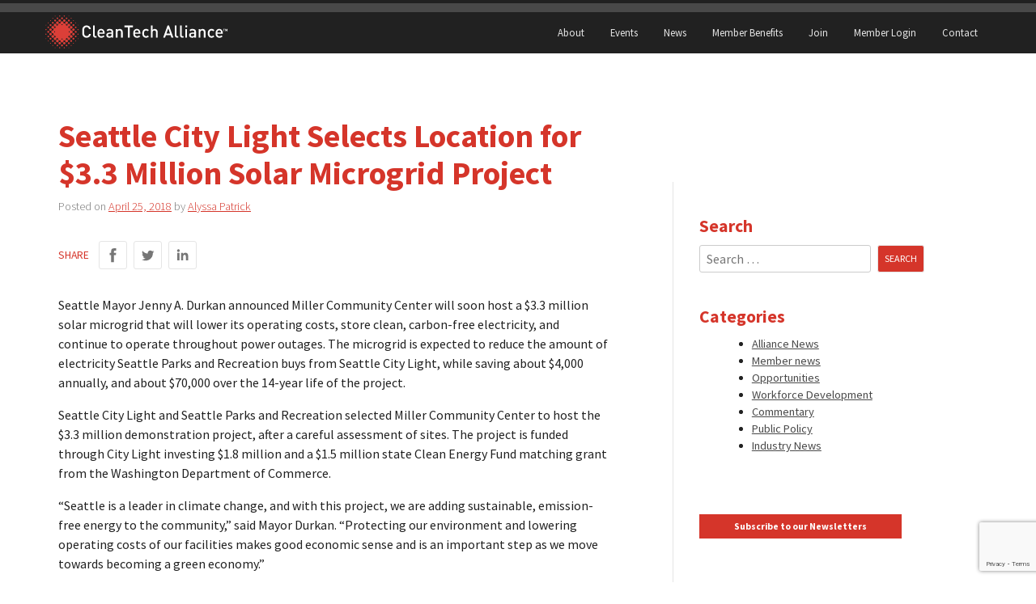

--- FILE ---
content_type: text/html; charset=UTF-8
request_url: https://www.cleantechalliance.org/2018/04/25/seattle-city-light-selects-location-for-3-3-million-solar-microgrid-project/
body_size: 18511
content:
<!doctype html>
<html lang="en-US">
<head>
	<meta charset="UTF-8">
	<meta name="viewport" content="width=device-width, initial-scale=1">
	<link rel="profile" href="http://gmpg.org/xfn/11">

	<script src="https://kit.fontawesome.com/f87c48f6eb.js" crossorigin="anonymous"></script>

	<!-- Google Analytics -->
	<script>
		(function(i,s,o,g,r,a,m){i['GoogleAnalyticsObject']=r;i[r]=i[r]||function(){
			(i[r].q=i[r].q||[]).push(arguments)},i[r].l=1*new Date();a=s.createElement(o),
			m=s.getElementsByTagName(o)[0];a.async=1;a.src=g;m.parentNode.insertBefore(a,m)
		})(window,document,'script','https://www.google-analytics.com/analytics.js','ga');

		ga('create', 'UA-54188402-1', 'auto');
		ga('send', 'pageview');
	</script>
	<!-- End Google Analytics -->

	<title>Seattle City Light Selects Location for $3.3 Million Solar Microgrid Project &#8211; CleanTech Alliance</title>
<meta name='robots' content='max-image-preview:large' />
<link rel='dns-prefetch' href='//www.google.com' />
<link rel='dns-prefetch' href='//fonts.googleapis.com' />
<link rel='dns-prefetch' href='//www.googletagmanager.com' />
<link rel="alternate" type="application/rss+xml" title="CleanTech Alliance &raquo; Feed" href="https://www.cleantechalliance.org/feed/" />
<link rel="alternate" title="oEmbed (JSON)" type="application/json+oembed" href="https://www.cleantechalliance.org/wp-json/oembed/1.0/embed?url=https%3A%2F%2Fwww.cleantechalliance.org%2F2018%2F04%2F25%2Fseattle-city-light-selects-location-for-3-3-million-solar-microgrid-project%2F" />
<link rel="alternate" title="oEmbed (XML)" type="text/xml+oembed" href="https://www.cleantechalliance.org/wp-json/oembed/1.0/embed?url=https%3A%2F%2Fwww.cleantechalliance.org%2F2018%2F04%2F25%2Fseattle-city-light-selects-location-for-3-3-million-solar-microgrid-project%2F&#038;format=xml" />
<style id='wp-img-auto-sizes-contain-inline-css' type='text/css'>
img:is([sizes=auto i],[sizes^="auto," i]){contain-intrinsic-size:3000px 1500px}
/*# sourceURL=wp-img-auto-sizes-contain-inline-css */
</style>
<style id='wp-emoji-styles-inline-css' type='text/css'>

	img.wp-smiley, img.emoji {
		display: inline !important;
		border: none !important;
		box-shadow: none !important;
		height: 1em !important;
		width: 1em !important;
		margin: 0 0.07em !important;
		vertical-align: -0.1em !important;
		background: none !important;
		padding: 0 !important;
	}
/*# sourceURL=wp-emoji-styles-inline-css */
</style>
<style id='wp-block-library-inline-css' type='text/css'>
:root{--wp-block-synced-color:#7a00df;--wp-block-synced-color--rgb:122,0,223;--wp-bound-block-color:var(--wp-block-synced-color);--wp-editor-canvas-background:#ddd;--wp-admin-theme-color:#007cba;--wp-admin-theme-color--rgb:0,124,186;--wp-admin-theme-color-darker-10:#006ba1;--wp-admin-theme-color-darker-10--rgb:0,107,160.5;--wp-admin-theme-color-darker-20:#005a87;--wp-admin-theme-color-darker-20--rgb:0,90,135;--wp-admin-border-width-focus:2px}@media (min-resolution:192dpi){:root{--wp-admin-border-width-focus:1.5px}}.wp-element-button{cursor:pointer}:root .has-very-light-gray-background-color{background-color:#eee}:root .has-very-dark-gray-background-color{background-color:#313131}:root .has-very-light-gray-color{color:#eee}:root .has-very-dark-gray-color{color:#313131}:root .has-vivid-green-cyan-to-vivid-cyan-blue-gradient-background{background:linear-gradient(135deg,#00d084,#0693e3)}:root .has-purple-crush-gradient-background{background:linear-gradient(135deg,#34e2e4,#4721fb 50%,#ab1dfe)}:root .has-hazy-dawn-gradient-background{background:linear-gradient(135deg,#faaca8,#dad0ec)}:root .has-subdued-olive-gradient-background{background:linear-gradient(135deg,#fafae1,#67a671)}:root .has-atomic-cream-gradient-background{background:linear-gradient(135deg,#fdd79a,#004a59)}:root .has-nightshade-gradient-background{background:linear-gradient(135deg,#330968,#31cdcf)}:root .has-midnight-gradient-background{background:linear-gradient(135deg,#020381,#2874fc)}:root{--wp--preset--font-size--normal:16px;--wp--preset--font-size--huge:42px}.has-regular-font-size{font-size:1em}.has-larger-font-size{font-size:2.625em}.has-normal-font-size{font-size:var(--wp--preset--font-size--normal)}.has-huge-font-size{font-size:var(--wp--preset--font-size--huge)}.has-text-align-center{text-align:center}.has-text-align-left{text-align:left}.has-text-align-right{text-align:right}.has-fit-text{white-space:nowrap!important}#end-resizable-editor-section{display:none}.aligncenter{clear:both}.items-justified-left{justify-content:flex-start}.items-justified-center{justify-content:center}.items-justified-right{justify-content:flex-end}.items-justified-space-between{justify-content:space-between}.screen-reader-text{border:0;clip-path:inset(50%);height:1px;margin:-1px;overflow:hidden;padding:0;position:absolute;width:1px;word-wrap:normal!important}.screen-reader-text:focus{background-color:#ddd;clip-path:none;color:#444;display:block;font-size:1em;height:auto;left:5px;line-height:normal;padding:15px 23px 14px;text-decoration:none;top:5px;width:auto;z-index:100000}html :where(.has-border-color){border-style:solid}html :where([style*=border-top-color]){border-top-style:solid}html :where([style*=border-right-color]){border-right-style:solid}html :where([style*=border-bottom-color]){border-bottom-style:solid}html :where([style*=border-left-color]){border-left-style:solid}html :where([style*=border-width]){border-style:solid}html :where([style*=border-top-width]){border-top-style:solid}html :where([style*=border-right-width]){border-right-style:solid}html :where([style*=border-bottom-width]){border-bottom-style:solid}html :where([style*=border-left-width]){border-left-style:solid}html :where(img[class*=wp-image-]){height:auto;max-width:100%}:where(figure){margin:0 0 1em}html :where(.is-position-sticky){--wp-admin--admin-bar--position-offset:var(--wp-admin--admin-bar--height,0px)}@media screen and (max-width:600px){html :where(.is-position-sticky){--wp-admin--admin-bar--position-offset:0px}}

/*# sourceURL=wp-block-library-inline-css */
</style><style id='global-styles-inline-css' type='text/css'>
:root{--wp--preset--aspect-ratio--square: 1;--wp--preset--aspect-ratio--4-3: 4/3;--wp--preset--aspect-ratio--3-4: 3/4;--wp--preset--aspect-ratio--3-2: 3/2;--wp--preset--aspect-ratio--2-3: 2/3;--wp--preset--aspect-ratio--16-9: 16/9;--wp--preset--aspect-ratio--9-16: 9/16;--wp--preset--color--black: #000000;--wp--preset--color--cyan-bluish-gray: #abb8c3;--wp--preset--color--white: #ffffff;--wp--preset--color--pale-pink: #f78da7;--wp--preset--color--vivid-red: #cf2e2e;--wp--preset--color--luminous-vivid-orange: #ff6900;--wp--preset--color--luminous-vivid-amber: #fcb900;--wp--preset--color--light-green-cyan: #7bdcb5;--wp--preset--color--vivid-green-cyan: #00d084;--wp--preset--color--pale-cyan-blue: #8ed1fc;--wp--preset--color--vivid-cyan-blue: #0693e3;--wp--preset--color--vivid-purple: #9b51e0;--wp--preset--color--very-light-gray: #eeeeee;--wp--preset--color--very-dark-gray: #313131;--wp--preset--color--kb-palette-1: #888888;--wp--preset--color--kb-palette-2: #888888;--wp--preset--gradient--vivid-cyan-blue-to-vivid-purple: linear-gradient(135deg,rgb(6,147,227) 0%,rgb(155,81,224) 100%);--wp--preset--gradient--light-green-cyan-to-vivid-green-cyan: linear-gradient(135deg,rgb(122,220,180) 0%,rgb(0,208,130) 100%);--wp--preset--gradient--luminous-vivid-amber-to-luminous-vivid-orange: linear-gradient(135deg,rgb(252,185,0) 0%,rgb(255,105,0) 100%);--wp--preset--gradient--luminous-vivid-orange-to-vivid-red: linear-gradient(135deg,rgb(255,105,0) 0%,rgb(207,46,46) 100%);--wp--preset--gradient--very-light-gray-to-cyan-bluish-gray: linear-gradient(135deg,rgb(238,238,238) 0%,rgb(169,184,195) 100%);--wp--preset--gradient--cool-to-warm-spectrum: linear-gradient(135deg,rgb(74,234,220) 0%,rgb(151,120,209) 20%,rgb(207,42,186) 40%,rgb(238,44,130) 60%,rgb(251,105,98) 80%,rgb(254,248,76) 100%);--wp--preset--gradient--blush-light-purple: linear-gradient(135deg,rgb(255,206,236) 0%,rgb(152,150,240) 100%);--wp--preset--gradient--blush-bordeaux: linear-gradient(135deg,rgb(254,205,165) 0%,rgb(254,45,45) 50%,rgb(107,0,62) 100%);--wp--preset--gradient--luminous-dusk: linear-gradient(135deg,rgb(255,203,112) 0%,rgb(199,81,192) 50%,rgb(65,88,208) 100%);--wp--preset--gradient--pale-ocean: linear-gradient(135deg,rgb(255,245,203) 0%,rgb(182,227,212) 50%,rgb(51,167,181) 100%);--wp--preset--gradient--electric-grass: linear-gradient(135deg,rgb(202,248,128) 0%,rgb(113,206,126) 100%);--wp--preset--gradient--midnight: linear-gradient(135deg,rgb(2,3,129) 0%,rgb(40,116,252) 100%);--wp--preset--font-size--small: 13px;--wp--preset--font-size--medium: 20px;--wp--preset--font-size--large: 36px;--wp--preset--font-size--x-large: 42px;--wp--preset--spacing--20: 0.44rem;--wp--preset--spacing--30: 0.67rem;--wp--preset--spacing--40: 1rem;--wp--preset--spacing--50: 1.5rem;--wp--preset--spacing--60: 2.25rem;--wp--preset--spacing--70: 3.38rem;--wp--preset--spacing--80: 5.06rem;--wp--preset--shadow--natural: 6px 6px 9px rgba(0, 0, 0, 0.2);--wp--preset--shadow--deep: 12px 12px 50px rgba(0, 0, 0, 0.4);--wp--preset--shadow--sharp: 6px 6px 0px rgba(0, 0, 0, 0.2);--wp--preset--shadow--outlined: 6px 6px 0px -3px rgb(255, 255, 255), 6px 6px rgb(0, 0, 0);--wp--preset--shadow--crisp: 6px 6px 0px rgb(0, 0, 0);}:where(.is-layout-flex){gap: 0.5em;}:where(.is-layout-grid){gap: 0.5em;}body .is-layout-flex{display: flex;}.is-layout-flex{flex-wrap: wrap;align-items: center;}.is-layout-flex > :is(*, div){margin: 0;}body .is-layout-grid{display: grid;}.is-layout-grid > :is(*, div){margin: 0;}:where(.wp-block-columns.is-layout-flex){gap: 2em;}:where(.wp-block-columns.is-layout-grid){gap: 2em;}:where(.wp-block-post-template.is-layout-flex){gap: 1.25em;}:where(.wp-block-post-template.is-layout-grid){gap: 1.25em;}.has-black-color{color: var(--wp--preset--color--black) !important;}.has-cyan-bluish-gray-color{color: var(--wp--preset--color--cyan-bluish-gray) !important;}.has-white-color{color: var(--wp--preset--color--white) !important;}.has-pale-pink-color{color: var(--wp--preset--color--pale-pink) !important;}.has-vivid-red-color{color: var(--wp--preset--color--vivid-red) !important;}.has-luminous-vivid-orange-color{color: var(--wp--preset--color--luminous-vivid-orange) !important;}.has-luminous-vivid-amber-color{color: var(--wp--preset--color--luminous-vivid-amber) !important;}.has-light-green-cyan-color{color: var(--wp--preset--color--light-green-cyan) !important;}.has-vivid-green-cyan-color{color: var(--wp--preset--color--vivid-green-cyan) !important;}.has-pale-cyan-blue-color{color: var(--wp--preset--color--pale-cyan-blue) !important;}.has-vivid-cyan-blue-color{color: var(--wp--preset--color--vivid-cyan-blue) !important;}.has-vivid-purple-color{color: var(--wp--preset--color--vivid-purple) !important;}.has-black-background-color{background-color: var(--wp--preset--color--black) !important;}.has-cyan-bluish-gray-background-color{background-color: var(--wp--preset--color--cyan-bluish-gray) !important;}.has-white-background-color{background-color: var(--wp--preset--color--white) !important;}.has-pale-pink-background-color{background-color: var(--wp--preset--color--pale-pink) !important;}.has-vivid-red-background-color{background-color: var(--wp--preset--color--vivid-red) !important;}.has-luminous-vivid-orange-background-color{background-color: var(--wp--preset--color--luminous-vivid-orange) !important;}.has-luminous-vivid-amber-background-color{background-color: var(--wp--preset--color--luminous-vivid-amber) !important;}.has-light-green-cyan-background-color{background-color: var(--wp--preset--color--light-green-cyan) !important;}.has-vivid-green-cyan-background-color{background-color: var(--wp--preset--color--vivid-green-cyan) !important;}.has-pale-cyan-blue-background-color{background-color: var(--wp--preset--color--pale-cyan-blue) !important;}.has-vivid-cyan-blue-background-color{background-color: var(--wp--preset--color--vivid-cyan-blue) !important;}.has-vivid-purple-background-color{background-color: var(--wp--preset--color--vivid-purple) !important;}.has-black-border-color{border-color: var(--wp--preset--color--black) !important;}.has-cyan-bluish-gray-border-color{border-color: var(--wp--preset--color--cyan-bluish-gray) !important;}.has-white-border-color{border-color: var(--wp--preset--color--white) !important;}.has-pale-pink-border-color{border-color: var(--wp--preset--color--pale-pink) !important;}.has-vivid-red-border-color{border-color: var(--wp--preset--color--vivid-red) !important;}.has-luminous-vivid-orange-border-color{border-color: var(--wp--preset--color--luminous-vivid-orange) !important;}.has-luminous-vivid-amber-border-color{border-color: var(--wp--preset--color--luminous-vivid-amber) !important;}.has-light-green-cyan-border-color{border-color: var(--wp--preset--color--light-green-cyan) !important;}.has-vivid-green-cyan-border-color{border-color: var(--wp--preset--color--vivid-green-cyan) !important;}.has-pale-cyan-blue-border-color{border-color: var(--wp--preset--color--pale-cyan-blue) !important;}.has-vivid-cyan-blue-border-color{border-color: var(--wp--preset--color--vivid-cyan-blue) !important;}.has-vivid-purple-border-color{border-color: var(--wp--preset--color--vivid-purple) !important;}.has-vivid-cyan-blue-to-vivid-purple-gradient-background{background: var(--wp--preset--gradient--vivid-cyan-blue-to-vivid-purple) !important;}.has-light-green-cyan-to-vivid-green-cyan-gradient-background{background: var(--wp--preset--gradient--light-green-cyan-to-vivid-green-cyan) !important;}.has-luminous-vivid-amber-to-luminous-vivid-orange-gradient-background{background: var(--wp--preset--gradient--luminous-vivid-amber-to-luminous-vivid-orange) !important;}.has-luminous-vivid-orange-to-vivid-red-gradient-background{background: var(--wp--preset--gradient--luminous-vivid-orange-to-vivid-red) !important;}.has-very-light-gray-to-cyan-bluish-gray-gradient-background{background: var(--wp--preset--gradient--very-light-gray-to-cyan-bluish-gray) !important;}.has-cool-to-warm-spectrum-gradient-background{background: var(--wp--preset--gradient--cool-to-warm-spectrum) !important;}.has-blush-light-purple-gradient-background{background: var(--wp--preset--gradient--blush-light-purple) !important;}.has-blush-bordeaux-gradient-background{background: var(--wp--preset--gradient--blush-bordeaux) !important;}.has-luminous-dusk-gradient-background{background: var(--wp--preset--gradient--luminous-dusk) !important;}.has-pale-ocean-gradient-background{background: var(--wp--preset--gradient--pale-ocean) !important;}.has-electric-grass-gradient-background{background: var(--wp--preset--gradient--electric-grass) !important;}.has-midnight-gradient-background{background: var(--wp--preset--gradient--midnight) !important;}.has-small-font-size{font-size: var(--wp--preset--font-size--small) !important;}.has-medium-font-size{font-size: var(--wp--preset--font-size--medium) !important;}.has-large-font-size{font-size: var(--wp--preset--font-size--large) !important;}.has-x-large-font-size{font-size: var(--wp--preset--font-size--x-large) !important;}
/*# sourceURL=global-styles-inline-css */
</style>

<style id='classic-theme-styles-inline-css' type='text/css'>
/*! This file is auto-generated */
.wp-block-button__link{color:#fff;background-color:#32373c;border-radius:9999px;box-shadow:none;text-decoration:none;padding:calc(.667em + 2px) calc(1.333em + 2px);font-size:1.125em}.wp-block-file__button{background:#32373c;color:#fff;text-decoration:none}
/*# sourceURL=/wp-includes/css/classic-themes.min.css */
</style>
<link rel='stylesheet' id='source-sans-pro-css' href='https://fonts.googleapis.com/css?family=Source+Sans+Pro:300,400,400i,700,700i' type='text/css' media='all' />
<link rel='stylesheet' id='cleantechalliance-style-css' href='https://www.cleantechalliance.org/wp-content/themes/cleantechallience2023/style.css?ver=563b1a79d032365bd822e037fa051170' type='text/css' media='all' />
<link rel='stylesheet' id='tablepress-default-css' href='https://www.cleantechalliance.org/wp-content/plugins/tablepress/css/build/default.css?ver=3.2.6' type='text/css' media='all' />
<style id='kadence-blocks-global-variables-inline-css' type='text/css'>
:root {--global-kb-font-size-sm:clamp(0.8rem, 0.73rem + 0.217vw, 0.9rem);--global-kb-font-size-md:clamp(1.1rem, 0.995rem + 0.326vw, 1.25rem);--global-kb-font-size-lg:clamp(1.75rem, 1.576rem + 0.543vw, 2rem);--global-kb-font-size-xl:clamp(2.25rem, 1.728rem + 1.63vw, 3rem);--global-kb-font-size-xxl:clamp(2.5rem, 1.456rem + 3.26vw, 4rem);--global-kb-font-size-xxxl:clamp(2.75rem, 0.489rem + 7.065vw, 6rem);}:root {--global-palette1: #3182CE;--global-palette2: #2B6CB0;--global-palette3: #1A202C;--global-palette4: #2D3748;--global-palette5: #4A5568;--global-palette6: #718096;--global-palette7: #EDF2F7;--global-palette8: #F7FAFC;--global-palette9: #ffffff;}
/*# sourceURL=kadence-blocks-global-variables-inline-css */
</style>
<style id="kadence_blocks_palette_css">:root .has-kb-palette-1-color{color:#888888}:root .has-kb-palette-1-background-color{background-color:#888888}:root .has-kb-palette-2-color{color:#888888}:root .has-kb-palette-2-background-color{background-color:#888888}</style><link rel="https://api.w.org/" href="https://www.cleantechalliance.org/wp-json/" /><link rel="alternate" title="JSON" type="application/json" href="https://www.cleantechalliance.org/wp-json/wp/v2/posts/14978" /><link rel="EditURI" type="application/rsd+xml" title="RSD" href="https://www.cleantechalliance.org/xmlrpc.php?rsd" />
<meta name="generator" content="WordPress 6.9" />
<link rel="canonical" href="https://www.cleantechalliance.org/2018/04/25/seattle-city-light-selects-location-for-3-3-million-solar-microgrid-project/" />
<link rel='shortlink' href='https://www.cleantechalliance.org/?p=14978' />
<meta name="generator" content="Site Kit by Google 1.170.0" /><link rel="icon" href="https://www.cleantechalliance.org/wp-content/uploads/2025/12/cropped-CleanTech-Alliance-Mark_M-RGB-scaled-1-32x32.png" sizes="32x32" />
<link rel="icon" href="https://www.cleantechalliance.org/wp-content/uploads/2025/12/cropped-CleanTech-Alliance-Mark_M-RGB-scaled-1-192x192.png" sizes="192x192" />
<link rel="apple-touch-icon" href="https://www.cleantechalliance.org/wp-content/uploads/2025/12/cropped-CleanTech-Alliance-Mark_M-RGB-scaled-1-180x180.png" />
<meta name="msapplication-TileImage" content="https://www.cleantechalliance.org/wp-content/uploads/2025/12/cropped-CleanTech-Alliance-Mark_M-RGB-scaled-1-270x270.png" />
		<style type="text/css" id="wp-custom-css">
			.home .site-content {
    display: block;
    margin: 0 auto;
    padding: 0 !important;
    max-width: 100%;
}


/* July 1, update member buttons */
.home input#member-button {
    width: 200px !important;
    font-size: 20px !important;
}
.home .redbutton1 {
    width: 200px !important;
    font-size: 20px !important;
    background-color: #d5352a;
		padding:8px !important;
}
.home a:hover.redbutton1   {background-color: #850a00 !important;}
/* July 1, end member buttons */

.home .entry-content .wp-block-kadence-rowlayout.alignfull, .entry-content .wp-block-kadence-rowlayout.alignwide{
	z-index: 0;
}
.home div#content {
    margin-top: -40px;
}

.home h1.entry-title {
    display: none;
}

.meet_our_members{
	display:block;
	/* border:2px solid red;*/
}

.member_logos{
	
	text-align:center;
}

.member_dropdown{

	text-align:center;
	
}
.meet_our_members {
    max-width: 400px;
    text-align: center;
    margin: 0 auto;
}

.bigger {font-size: 2rem;}

.home .entry-content
 {
	margin: 0 0 0 0 !important;
}

.member_logos{}

figure.home-logo img{
	float: left;
    height: 100px;
    background-size: cover;
}

.member_logos img {
    
    margin: 30px; 
}

.red-now h2{
margin:1em !important;}

.glow {display: flex;
  justify-content: center;
  align-items: center;
  padding: 1.5rem;
 	-webkit-box-shadow:0px 0px 15px 5px rgba(252,252,252,0.62);
-moz-box-shadow: 0px 0px 15px 5px rgba(252,252,252,0.62);
box-shadow: 0px 0px 15px 5px rgba(252,252,252,0.62);
}
.bb{background-color:black;
color:white; padding:5px;}
.bb2{background-color:black;
color:white; padding:10px 15px 10px 15px;
font-size:36px;}
a.iconstext {
  text-decoration: none;
}
.black{color:black;}
a:hover .black{color:gray;}
a:hover .fa-solid {color:gray;}
div article .card-title {
	text-align: left;
}
.card--member figure a img {
	filter: none;
}
		</style>
		
	</head>

<body class="wp-singular post-template-default single single-post postid-14978 single-format-standard wp-theme-cleantechallience2023">
<div id="page" class="site">
	<a class="skip-link screen-reader-text" href="#content">Skip to content</a>

	<header id="masthead" class="site-header">
		<div class="site-branding">
							<p class="site-title"><a href="https://www.cleantechalliance.org/" rel="home"><svg viewBox="0 0 890 160" xmlns="http://www.w3.org/2000/svg" xmlns:xlink="http://www.w3.org/1999/xlink">
  <title>
    cta-logo
  </title>
  <defs>
    <path d="M877.52 67.231h-2.976v9.408h-2.224v-9.408h-2.976v-1.984h8.176v1.984zm12.156 9.408h-2.224V70l-2.176 4.32h-1.504L881.58 70v6.64h-2.224V65.247h2.192l2.976 6.16 2.96-6.16h2.192V76.64z" id="a"/>
    <path d="M222.525 90.05c-.984 5.685-3.348 10.1-7.093 13.243-3.745 3.143-8.323 4.715-13.735 4.715-6.068 0-11.18-2.078-15.334-6.232a15.638 15.638 0 0 1-2.788-3.731c-.71-1.34-1.271-2.556-1.681-3.65-.41-1.093-.697-2.678-.861-4.755-.164-2.078-.26-3.745-.287-5.002a332.616 332.616 0 0 1-.041-6.314c0-2.952.014-5.057.041-6.314.027-1.258.123-2.925.287-5.002.164-2.078.451-3.663.861-4.756.41-1.094.97-2.31 1.681-3.65.71-1.339 1.64-2.582 2.788-3.73 4.155-4.155 9.266-6.232 15.334-6.232 5.467 0 10.059 1.558 13.776 4.674 3.717 3.116 6.068 7.544 7.052 13.284h-9.02c-.71-3.062-2.077-5.494-4.1-7.298-2.023-1.804-4.592-2.706-7.708-2.706-3.553 0-6.423 1.175-8.61 3.526-1.421 1.585-2.364 3.553-2.829 5.904-.465 2.35-.697 6.45-.697 12.3 0 5.849.232 9.949.697 12.3.465 2.35 1.408 4.318 2.829 5.904 2.187 2.35 5.057 3.526 8.61 3.526 3.116 0 5.699-.902 7.749-2.706 2.05-1.804 3.43-4.237 4.141-7.298h8.938zm27.174 17.466h-5.166c-3.772 0-6.615-1.08-8.528-3.24-1.913-2.159-2.87-4.906-2.87-8.24V49.132h8.364v46.412c0 1.64.342 2.856 1.025 3.649.683.792 1.845 1.189 3.485 1.189h3.69v7.134zm40.294-18.368h-26.978c0 3.608.915 6.45 2.747 8.528 1.831 2.077 4.441 3.116 7.83 3.116 2.242 0 4.1-.328 5.577-.984 1.476-.656 2.98-1.75 4.51-3.28l5.33 5.002c-2.242 2.24-4.524 3.88-6.847 4.92-2.324 1.038-5.235 1.558-8.733 1.558-5.686 0-10.223-1.695-13.612-5.084-3.39-3.39-5.084-8.802-5.084-16.236 0-6.67 1.585-11.877 4.756-15.621 3.17-3.745 7.462-5.617 12.874-5.617 5.466 0 9.771 1.83 12.915 5.494 3.143 3.662 4.715 8.5 4.715 14.514v3.69zm-8.282-5.822c-.055-2.187-.438-4.073-1.148-5.658-1.476-3.5-4.21-5.248-8.2-5.248-1.914 0-3.608.478-5.084 1.435-1.476.956-2.542 2.227-3.198 3.813-.656 1.476-1.012 3.362-1.066 5.658h18.696zm49.97 24.19h-8.2v-3.772c-1.531 1.53-3.13 2.624-4.797 3.28-1.668.656-3.759.984-6.273.984-4.92 0-8.638-1.258-11.152-3.772-2.187-2.296-3.28-5.276-3.28-8.938 0-3.608 1.23-6.506 3.69-8.692 2.46-2.187 6.013-3.28 10.66-3.28h10.988v-2.952c0-2.68-.725-4.647-2.173-5.904-1.45-1.258-3.759-1.886-6.93-1.886-2.295 0-4.1.3-5.411.902-1.312.6-2.542 1.64-3.69 3.116l-5.494-5.166c1.913-2.242 3.99-3.8 6.232-4.674 2.24-.875 5.138-1.312 8.692-1.312 11.425 0 17.138 4.756 17.138 14.268v27.798zm-8.364-15.006v-3.362h-9.758c-4.975 0-7.462 1.995-7.462 5.986 0 3.936 2.542 5.904 7.626 5.904 3.553 0 6.15-.793 7.79-2.378 1.202-1.203 1.804-3.253 1.804-6.15zm54.971 15.006h-8.364V82.178c0-3.116-.765-5.44-2.296-6.97-1.53-1.531-3.553-2.296-6.068-2.296-2.514 0-4.578.779-6.19 2.337-1.613 1.558-2.42 3.867-2.42 6.929v25.338h-8.364V65.942h8.2v4.182c2.898-3.116 6.588-4.674 11.07-4.674 4.21 0 7.626 1.257 10.25 3.772 2.788 2.733 4.182 6.642 4.182 11.726v26.568zm49.724-50.43H411.94v50.43h-8.856v-50.43h-16.072v-7.954h41v7.954zm36.85 32.062h-26.978c0 3.608.916 6.45 2.747 8.528 1.832 2.077 4.442 3.116 7.831 3.116 2.242 0 4.1-.328 5.576-.984 1.476-.656 2.98-1.75 4.51-3.28l5.33 5.002c-2.241 2.24-4.523 3.88-6.847 4.92-2.323 1.038-5.234 1.558-8.733 1.558-5.685 0-10.222-1.695-13.612-5.084-3.39-3.39-5.084-8.802-5.084-16.236 0-6.67 1.586-11.877 4.756-15.621 3.17-3.745 7.462-5.617 12.874-5.617 5.467 0 9.772 1.83 12.915 5.494 3.144 3.662 4.715 8.5 4.715 14.514v3.69zm-8.282-5.822c-.054-2.187-.437-4.073-1.148-5.658-1.476-3.5-4.21-5.248-8.2-5.248-1.913 0-3.608.478-5.084 1.435-1.476.956-2.542 2.227-3.198 3.813-.656 1.476-1.011 3.362-1.066 5.658h18.696zm49.478 18.778c-3.717 3.936-8.282 5.904-13.694 5.904-2.46 0-4.756-.397-6.888-1.19-2.132-.792-4.086-1.995-5.863-3.607-1.777-1.613-3.184-3.827-4.223-6.642-1.039-2.816-1.558-6.11-1.558-9.881 0-3.772.52-7.066 1.558-9.881 1.039-2.816 2.446-5.03 4.223-6.642 1.777-1.613 3.731-2.802 5.863-3.567 2.132-.766 4.428-1.148 6.888-1.148 5.467 0 10.031 1.94 13.694 5.822l-5.74 5.576c-1.312-1.422-2.556-2.433-3.73-3.034-1.176-.602-2.584-.902-4.224-.902-3.28 0-5.85 1.23-7.708 3.69-1.64 2.077-2.46 5.439-2.46 10.086 0 4.701.82 8.09 2.46 10.168 1.859 2.46 4.428 3.69 7.708 3.69 1.64 0 3.048-.301 4.223-.902 1.175-.602 2.42-1.613 3.731-3.034l5.74 5.494zm43.246 5.412h-8.364V82.014c0-3.007-.779-5.276-2.337-6.806-1.558-1.531-3.567-2.296-6.027-2.296s-4.483.779-6.068 2.337c-1.585 1.558-2.378 3.813-2.378 6.765v25.502h-8.364V49.132h8.364v20.992c2.897-3.116 6.478-4.674 10.742-4.674 4.537 0 8.077 1.394 10.619 4.182 2.542 2.788 3.813 6.478 3.813 11.07v26.814zm76.57 0h-9.43l-4.018-11.726h-23.042l-4.018 11.726h-9.43l21.402-58.384h7.134l21.402 58.384zm-15.908-19.27l-8.856-25.912-9.102 25.912h17.958zm39.556 19.27h-5.166c-3.772 0-6.615-1.08-8.528-3.24-1.914-2.159-2.87-4.906-2.87-8.24V49.132h8.364v46.412c0 1.64.341 2.856 1.025 3.649.683.792 1.845 1.189 3.485 1.189h3.69v7.134zm25.533 0h-5.166c-3.772 0-6.614-1.08-8.528-3.24-1.913-2.159-2.87-4.906-2.87-8.24V49.132h8.364v46.412c0 1.64.342 2.856 1.025 3.649.684.792 1.845 1.189 3.485 1.189h3.69v7.134zm17.58 0h-8.364V65.942h8.364v41.574zm.246-49.774h-8.856v-8.856h8.856v8.856zm43.656 49.774h-8.2v-3.772c-1.53 1.53-3.13 2.624-4.797 3.28-1.667.656-3.758.984-6.273.984-4.92 0-8.637-1.258-11.152-3.772-2.187-2.296-3.28-5.276-3.28-8.938 0-3.608 1.23-6.506 3.69-8.692 2.46-2.187 6.013-3.28 10.66-3.28h10.988v-2.952c0-2.68-.724-4.647-2.173-5.904-1.449-1.258-3.758-1.886-6.929-1.886-2.296 0-4.1.3-5.412.902-1.312.6-2.542 1.64-3.69 3.116l-5.494-5.166c1.913-2.242 3.99-3.8 6.232-4.674 2.242-.875 5.139-1.312 8.692-1.312 11.426 0 17.138 4.756 17.138 14.268v27.798zm-8.364-15.006v-3.362h-9.758c-4.975 0-7.462 1.995-7.462 5.986 0 3.936 2.542 5.904 7.626 5.904 3.554 0 6.15-.793 7.79-2.378 1.203-1.203 1.804-3.253 1.804-6.15zm54.972 15.006h-8.364V82.178c0-3.116-.765-5.44-2.296-6.97-1.53-1.531-3.553-2.296-6.068-2.296-2.515 0-4.578.779-6.191 2.337-1.613 1.558-2.419 3.867-2.419 6.929v25.338h-8.364V65.942h8.2v4.182c2.897-3.116 6.587-4.674 11.07-4.674 4.21 0 7.626 1.257 10.25 3.772 2.788 2.733 4.182 6.642 4.182 11.726v26.568zm43-5.412c-3.717 3.936-8.282 5.904-13.694 5.904-2.46 0-4.756-.397-6.888-1.19-2.132-.792-4.086-1.995-5.863-3.607-1.777-1.613-3.184-3.827-4.223-6.642-1.039-2.816-1.558-6.11-1.558-9.881 0-3.772.52-7.066 1.558-9.881 1.039-2.816 2.446-5.03 4.223-6.642 1.777-1.613 3.73-2.802 5.863-3.567 2.132-.766 4.428-1.148 6.888-1.148 5.467 0 10.031 1.94 13.694 5.822l-5.74 5.576c-1.312-1.422-2.556-2.433-3.731-3.034-1.175-.602-2.583-.902-4.223-.902-3.28 0-5.85 1.23-7.708 3.69-1.64 2.077-2.46 5.439-2.46 10.086 0 4.701.82 8.09 2.46 10.168 1.859 2.46 4.428 3.69 7.708 3.69 1.64 0 3.048-.301 4.223-.902 1.175-.602 2.419-1.613 3.73-3.034l5.74 5.494zm41.36-12.956h-26.978c0 3.608.915 6.45 2.747 8.528 1.831 2.077 4.441 3.116 7.83 3.116 2.242 0 4.1-.328 5.577-.984 1.476-.656 2.98-1.75 4.51-3.28l5.33 5.002c-2.242 2.24-4.524 3.88-6.847 4.92-2.324 1.038-5.235 1.558-8.733 1.558-5.686 0-10.223-1.695-13.612-5.084-3.39-3.39-5.084-8.802-5.084-16.236 0-6.67 1.585-11.877 4.756-15.621 3.17-3.745 7.462-5.617 12.874-5.617 5.466 0 9.771 1.83 12.915 5.494 3.143 3.662 4.715 8.5 4.715 14.514v3.69zm-8.282-5.822c-.055-2.187-.438-4.073-1.148-5.658-1.476-3.5-4.21-5.248-8.2-5.248-1.914 0-3.608.478-5.084 1.435-1.476.956-2.542 2.227-3.198 3.813-.656 1.476-1.012 3.362-1.066 5.658h18.696z" id="b"/>
  </defs>
  <g fill="none" fill-rule="evenodd">
    <g>
      <g>
        <use fill="#FFF" xlink:href="#a"/>
      </g>
      <g>
        <use fill="#FFF" xlink:href="#b"/>
      </g>
      <g fill="#DC3F38">
        <path d="M156.831 90.727c0-1.582 1.314-2.866 2.935-2.866s2.936 1.284 2.936 2.866-1.315 2.865-2.936 2.865-2.935-1.283-2.935-2.865M156.831 68.797c0 1.582 1.314 2.865 2.935 2.865s2.936-1.283 2.936-2.865c0-1.583-1.315-2.866-2.936-2.866s-2.935 1.283-2.935 2.866M92.583 6.076c-1.621 0-2.935-1.282-2.935-2.865 0-1.583 1.314-2.866 2.935-2.866s2.936 1.283 2.936 2.866c0 1.583-1.315 2.865-2.936 2.865M70.119 6.076c1.621 0 2.935-1.282 2.935-2.865 0-1.583-1.314-2.866-2.935-2.866s-2.936 1.283-2.936 2.866c0 1.583 1.315 2.865 2.936 2.865M5.871 68.797c0 1.582-1.315 2.865-2.935 2.865C1.314 71.662 0 70.379 0 68.797c0-1.583 1.314-2.866 2.936-2.866 1.62 0 2.935 1.283 2.935 2.866M5.871 90.727c0-1.582-1.315-2.866-2.935-2.866C1.314 87.861 0 89.145 0 90.727s1.314 2.865 2.936 2.865c1.62 0 2.935-1.283 2.935-2.865M92.583 153.448c-1.621 0-2.935 1.282-2.935 2.865 0 1.582 1.314 2.865 2.935 2.865s2.936-1.283 2.936-2.865c0-1.583-1.315-2.865-2.936-2.865M70.119 153.448c1.621 0 2.935 1.282 2.935 2.865 0 1.582-1.314 2.865-2.935 2.865s-2.936-1.283-2.936-2.865c0-1.583 1.315-2.865 2.936-2.865M81.351 18.767c2.594 0 4.695-2.052 4.695-4.584 0-2.531-2.101-4.584-4.695-4.584-2.594 0-4.696 2.053-4.696 4.584 0 2.532 2.102 4.584 4.696 4.584M70.119 30.996c3.296 0 5.969-2.609 5.969-5.826 0-3.219-2.673-5.827-5.969-5.827-3.297 0-5.969 2.608-5.969 5.827 0 3.217 2.672 5.826 5.969 5.826M58.824 42.612c3.752 0 6.794-2.97 6.794-6.633s-3.042-6.632-6.794-6.632-6.794 2.969-6.794 6.632 3.042 6.633 6.794 6.633M36.502 40.476c2.544 0 4.606-2.013 4.606-4.497 0-2.483-2.062-4.496-4.606-4.496-2.543 0-4.605 2.013-4.605 4.496 0 2.484 2.062 4.497 4.605 4.497M58.824 17.97c2.143 0 3.88-1.695 3.88-3.787 0-2.091-1.737-3.787-3.88-3.787-2.142 0-3.879 1.696-3.879 3.787 0 2.092 1.737 3.787 3.879 3.787M47.753 29.727c2.578 0 4.668-2.041 4.668-4.557 0-2.517-2.09-4.557-4.668-4.557-2.578 0-4.668 2.04-4.668 4.557 0 2.516 2.09 4.557 4.668 4.557M36.502 16.366c1.236 0 2.237-.977 2.237-2.183 0-1.205-1.001-2.183-2.237-2.183-1.235 0-2.236.978-2.236 2.183 0 1.206 1.001 2.183 2.236 2.183M25.334 27.404c1.264 0 2.289-1 2.289-2.234s-1.025-2.234-2.289-2.234c-1.264 0-2.288 1-2.288 2.234s1.024 2.234 2.288 2.234M47.753 4.848c.926 0 1.677-.733 1.677-1.637s-.751-1.638-1.677-1.638c-.927 0-1.678.734-1.678 1.638 0 .904.751 1.637 1.678 1.637M92.583 30.996c-3.296 0-5.969-2.609-5.969-5.826 0-3.219 2.673-5.827 5.969-5.827 3.297 0 5.968 2.608 5.968 5.827 0 3.217-2.671 5.826-5.968 5.826M103.878 42.612c-3.752 0-6.795-2.97-6.795-6.633s3.043-6.632 6.795-6.632 6.794 2.969 6.794 6.632-3.042 6.633-6.794 6.633M126.199 40.476c-2.544 0-4.605-2.013-4.605-4.497 0-2.483 2.061-4.496 4.605-4.496 2.544 0 4.606 2.013 4.606 4.496 0 2.484-2.062 4.497-4.606 4.497M103.878 17.97c-2.142 0-3.879-1.695-3.879-3.787 0-2.091 1.737-3.787 3.879-3.787 2.141 0 3.879 1.696 3.879 3.787 0 2.092-1.738 3.787-3.879 3.787M114.949 29.727c-2.578 0-4.668-2.041-4.668-4.557 0-2.517 2.09-4.557 4.668-4.557 2.578 0 4.668 2.04 4.668 4.557 0 2.516-2.09 4.557-4.668 4.557M126.199 16.366c-1.235 0-2.235-.977-2.235-2.183 0-1.205 1-2.183 2.235-2.183 1.235 0 2.237.978 2.237 2.183 0 1.206-1.002 2.183-2.237 2.183M137.367 27.404c-1.264 0-2.289-1-2.289-2.234s1.025-2.234 2.289-2.234c1.265 0 2.289 1 2.289 2.234s-1.024 2.234-2.289 2.234M114.949 4.848c-.926 0-1.677-.733-1.677-1.637s.751-1.638 1.677-1.638c.927 0 1.678.734 1.678 1.638 0 .904-.751 1.637-1.678 1.637M18.871 79.762c0 2.532-2.103 4.583-4.696 4.583-2.593 0-4.695-2.051-4.695-4.583s2.102-4.584 4.695-4.584c2.593 0 4.696 2.052 4.696 4.584M31.398 68.797c0 3.218-2.673 5.826-5.969 5.826-3.296 0-5.968-2.608-5.968-5.826 0-3.218 2.672-5.828 5.968-5.828s5.969 2.61 5.969 5.828M43.296 57.77c0 3.664-3.042 6.633-6.794 6.633s-6.793-2.969-6.793-6.633c0-3.662 3.041-6.632 6.793-6.632 3.752 0 6.794 2.97 6.794 6.632M18.054 57.771c0 2.091-1.736 3.786-3.879 3.786-2.142 0-3.879-1.695-3.879-3.786 0-2.092 1.737-3.787 3.879-3.787 2.143 0 3.879 1.695 3.879 3.787M30.097 46.963c0 2.516-2.09 4.556-4.668 4.556-2.578 0-4.668-2.04-4.668-4.556s2.09-4.558 4.668-4.558c2.578 0 4.668 2.042 4.668 4.558M16.411 35.979c0 1.206-1.001 2.184-2.236 2.184-1.235 0-2.236-.978-2.236-2.184 0-1.205 1.001-2.183 2.236-2.183 1.235 0 2.236.978 2.236 2.183M4.613 46.963c0 .904-.751 1.637-1.677 1.637-.927 0-1.678-.733-1.678-1.637 0-.905.751-1.638 1.678-1.638.926 0 1.677.733 1.677 1.638M81.351 140.757c2.594 0 4.695 2.052 4.695 4.584 0 2.531-2.101 4.583-4.695 4.583-2.594 0-4.696-2.052-4.696-4.583 0-2.532 2.102-4.584 4.696-4.584M70.119 128.528c3.296 0 5.969 2.608 5.969 5.826 0 3.218-2.673 5.826-5.969 5.826-3.297 0-5.969-2.608-5.969-5.826 0-3.218 2.672-5.826 5.969-5.826M58.824 116.913c3.752 0 6.794 2.969 6.794 6.631 0 3.663-3.042 6.633-6.794 6.633s-6.794-2.97-6.794-6.633c0-3.662 3.042-6.631 6.794-6.631M36.502 119.049c2.544 0 4.606 2.012 4.606 4.495s-2.062 4.497-4.606 4.497c-2.543 0-4.605-2.014-4.605-4.497s2.062-4.495 4.605-4.495M58.824 141.553c2.143 0 3.88 1.696 3.88 3.788 0 2.09-1.737 3.786-3.88 3.786-2.142 0-3.879-1.696-3.879-3.786 0-2.092 1.737-3.788 3.879-3.788M47.753 129.797c2.578 0 4.668 2.041 4.668 4.557 0 2.517-2.09 4.557-4.668 4.557-2.578 0-4.668-2.04-4.668-4.557 0-2.516 2.09-4.557 4.668-4.557M36.502 143.157c1.236 0 2.237.977 2.237 2.184 0 1.205-1.001 2.183-2.237 2.183-1.235 0-2.236-.978-2.236-2.183 0-1.207 1.001-2.184 2.236-2.184M25.334 132.12c1.264 0 2.289 1 2.289 2.234s-1.025 2.234-2.289 2.234c-1.264 0-2.288-1-2.288-2.234s1.024-2.234 2.288-2.234M47.753 154.676c.926 0 1.677.732 1.677 1.637 0 .903-.751 1.638-1.677 1.638-.927 0-1.678-.735-1.678-1.638 0-.905.751-1.637 1.678-1.637M143.831 79.762c0-2.532 2.102-4.584 4.696-4.584s4.695 2.052 4.695 4.584c0 2.532-2.101 4.583-4.695 4.583-2.594 0-4.696-2.051-4.696-4.583M131.305 90.727c0-3.218 2.671-5.827 5.968-5.827 3.296 0 5.968 2.609 5.968 5.827s-2.672 5.826-5.968 5.826c-3.297 0-5.968-2.608-5.968-5.826M119.406 101.753c0-3.662 3.042-6.633 6.794-6.633s6.793 2.971 6.793 6.633c0 3.663-3.041 6.632-6.793 6.632-3.752 0-6.794-2.969-6.794-6.632M121.594 123.544c0-2.483 2.061-4.495 4.605-4.495 2.544 0 4.606 2.012 4.606 4.495s-2.062 4.497-4.606 4.497-4.605-2.014-4.605-4.497M144.647 101.753c0-2.092 1.737-3.787 3.88-3.787 2.142 0 3.879 1.695 3.879 3.787 0 2.09-1.737 3.787-3.879 3.787-2.143 0-3.88-1.697-3.88-3.787M132.605 112.561c0-2.516 2.09-4.555 4.668-4.555 2.578 0 4.667 2.039 4.667 4.555 0 2.517-2.089 4.558-4.667 4.558s-4.668-2.041-4.668-4.558M146.29 123.544c0-1.206 1.002-2.183 2.237-2.183s2.237.977 2.237 2.183-1.002 2.183-2.237 2.183-2.237-.977-2.237-2.183M134.984 134.446c0-1.234 1.024-2.233 2.289-2.233 1.264 0 2.288.999 2.288 2.233 0 1.235-1.024 2.235-2.288 2.235-1.265 0-2.289-1-2.289-2.235M158.089 112.561c0-.904.751-1.637 1.678-1.637.926 0 1.678.733 1.678 1.637 0 .905-.752 1.638-1.678 1.638-.927 0-1.678-.733-1.678-1.638M31.398 90.727c0-3.218-2.673-5.827-5.969-5.827-3.296 0-5.968 2.609-5.968 5.827s2.672 5.826 5.968 5.826 5.969-2.608 5.969-5.826M43.296 101.753c0-3.662-3.042-6.633-6.794-6.633s-6.793 2.971-6.793 6.633c0 3.663 3.041 6.632 6.793 6.632 3.752 0 6.794-2.969 6.794-6.632M18.054 101.753c0-2.092-1.736-3.787-3.879-3.787-2.142 0-3.879 1.695-3.879 3.787 0 2.09 1.737 3.787 3.879 3.787 2.143 0 3.879-1.697 3.879-3.787M30.097 112.561c0-2.516-2.09-4.555-4.668-4.555-2.578 0-4.668 2.039-4.668 4.555 0 2.517 2.09 4.558 4.668 4.558 2.578 0 4.668-2.041 4.668-4.558M16.411 123.544c0-1.206-1.001-2.183-2.236-2.183-1.235 0-2.236.977-2.236 2.183s1.001 2.183 2.236 2.183c1.235 0 2.236-.977 2.236-2.183M4.613 112.561c0-.904-.751-1.637-1.677-1.637-.927 0-1.678.733-1.678 1.637 0 .905.751 1.638 1.678 1.638.926 0 1.677-.733 1.677-1.638M92.583 128.528c-3.296 0-5.969 2.608-5.969 5.826 0 3.218 2.673 5.826 5.969 5.826 3.297 0 5.968-2.608 5.968-5.826 0-3.218-2.671-5.826-5.968-5.826M103.878 116.913c-3.752 0-6.795 2.969-6.795 6.631 0 3.663 3.043 6.633 6.795 6.633s6.794-2.97 6.794-6.633c0-3.662-3.042-6.631-6.794-6.631M103.878 141.553c-2.142 0-3.879 1.696-3.879 3.788 0 2.09 1.737 3.786 3.879 3.786 2.141 0 3.879-1.696 3.879-3.786 0-2.092-1.738-3.788-3.879-3.788M114.949 129.797c-2.578 0-4.668 2.041-4.668 4.557 0 2.517 2.09 4.557 4.668 4.557 2.578 0 4.668-2.04 4.668-4.557 0-2.516-2.09-4.557-4.668-4.557M126.199 143.157c-1.235 0-2.235.977-2.235 2.184 0 1.205 1 2.183 2.235 2.183 1.235 0 2.237-.978 2.237-2.183 0-1.207-1.002-2.184-2.237-2.184M114.949 154.676c-.926 0-1.677.732-1.677 1.637 0 .903.751 1.638 1.677 1.638.927 0 1.678-.735 1.678-1.638 0-.905-.751-1.637-1.678-1.637"/>
        <path d="M77.598 117.025a8.411 8.411 0 0 0 1.337-4.507c.798.056 1.603.086 2.416.086.812 0 1.618-.03 2.416-.086a8.402 8.402 0 0 0 1.337 4.507 7.771 7.771 0 0 0-3.753-.962 7.771 7.771 0 0 0-3.753.962zM47.796 82.12a8.938 8.938 0 0 0-4.616 1.305 7.3 7.3 0 0 0 0-7.327 8.926 8.926 0 0 0 4.616 1.305 32.306 32.306 0 0 0 0 4.717zm37.307-39.621a8.407 8.407 0 0 0-1.336 4.506 34.516 34.516 0 0 0-4.832 0 8.408 8.408 0 0 0-1.337-4.506 7.773 7.773 0 0 0 3.753.961 7.764 7.764 0 0 0 3.752-.961zm29.803 34.904a8.929 8.929 0 0 0 4.616-1.305 7.308 7.308 0 0 0-.001 7.327 8.932 8.932 0 0 0-4.615-1.305 32.279 32.279 0 0 0 0-4.717zM126.2 72.28a7.766 7.766 0 0 0-3.819 1.002 8.423 8.423 0 0 0 1.291-4.485c0-4.754-3.947-8.608-8.817-8.608a9.02 9.02 0 0 0-2.276.291 8.707 8.707 0 0 0-1.113-7.469 7.118 7.118 0 0 0 3.483.907c3.883 0 7.03-3.074 7.03-6.863 0-3.79-3.147-6.863-7.03-6.863-3.883 0-7.03 3.073-7.03 6.863a6.71 6.71 0 0 0 .942 3.422 9.204 9.204 0 0 0-4.983-1.453 9.24 9.24 0 0 0-2.83.441 8.427 8.427 0 0 0 .353-2.41c0-4.754-3.948-8.608-8.818-8.608a8.94 8.94 0 0 0-4.595 1.26 7.297 7.297 0 0 0 1.026-3.728c0-4.131-3.431-7.481-7.663-7.481s-7.663 3.35-7.663 7.481c0 1.36.377 2.63 1.025 3.728a8.936 8.936 0 0 0-4.594-1.26c-4.869 0-8.818 3.854-8.818 8.608 0 .837.125 1.644.354 2.41a9.251 9.251 0 0 0-2.831-.441c-1.84 0-3.552.535-4.983 1.453a6.7 6.7 0 0 0 .942-3.422c0-3.79-3.147-6.863-7.03-6.863-3.883 0-7.031 3.073-7.031 6.863 0 3.789 3.148 6.863 7.031 6.863a7.12 7.12 0 0 0 3.483-.907 8.68 8.68 0 0 0-1.504 4.889c0 .897.137 1.763.391 2.58a9.02 9.02 0 0 0-2.276-.291c-4.87 0-8.817 3.854-8.817 8.608 0 1.643.472 3.178 1.291 4.485a7.769 7.769 0 0 0-3.819-1.002c-4.232 0-7.663 3.35-7.663 7.482s3.431 7.481 7.663 7.481a7.762 7.762 0 0 0 3.818-1.001 8.422 8.422 0 0 0-1.29 4.485c0 4.755 3.947 8.608 8.817 8.608a9.02 9.02 0 0 0 2.276-.291 8.681 8.681 0 0 0 1.113 7.468 7.12 7.12 0 0 0-3.483-.906c-3.883 0-7.031 3.072-7.031 6.863 0 3.79 3.148 6.864 7.031 6.864 3.883 0 7.03-3.074 7.03-6.864a6.685 6.685 0 0 0-.943-3.422 9.209 9.209 0 0 0 4.984 1.454c.989 0 1.939-.158 2.831-.442a8.387 8.387 0 0 0-.354 2.41c0 4.754 3.949 8.607 8.818 8.607a8.93 8.93 0 0 0 4.595-1.261 7.308 7.308 0 0 0-1.026 3.729c0 4.132 3.431 7.481 7.663 7.481s7.663-3.349 7.663-7.481a7.308 7.308 0 0 0-1.026-3.729 8.928 8.928 0 0 0 4.595 1.261c4.87 0 8.818-3.853 8.818-8.607 0-.768-.105-1.513-.299-2.222a9.32 9.32 0 0 0 2.643.382 9.21 9.21 0 0 0 5.009-1.468 6.696 6.696 0 0 0-.929 3.4c0 3.79 3.148 6.863 7.03 6.863s7.029-3.073 7.029-6.863c0-3.79-3.147-6.863-7.029-6.863a7.119 7.119 0 0 0-3.506.921 8.688 8.688 0 0 0 1.037-7.629 8.963 8.963 0 0 0 2.469.345c4.87 0 8.817-3.853 8.817-8.608a8.414 8.414 0 0 0-1.291-4.485 7.771 7.771 0 0 0 3.819 1.001c4.232 0 7.663-3.349 7.663-7.481s-3.431-7.482-7.663-7.482zM131.305 68.797c0 3.218 2.671 5.826 5.968 5.826 3.296 0 5.968-2.608 5.968-5.826 0-3.218-2.672-5.828-5.968-5.828-3.297 0-5.968 2.61-5.968 5.828"/>
        <path d="M119.406 57.77c0 3.664 3.042 6.633 6.794 6.633s6.793-2.969 6.793-6.633c0-3.662-3.041-6.632-6.793-6.632-3.752 0-6.794 2.97-6.794 6.632M144.647 57.771c0 2.091 1.737 3.786 3.88 3.786 2.142 0 3.879-1.695 3.879-3.786 0-2.092-1.737-3.787-3.879-3.787-2.143 0-3.88 1.695-3.88 3.787M132.605 46.963c0 2.516 2.09 4.556 4.668 4.556 2.578 0 4.667-2.04 4.667-4.556s-2.089-4.558-4.667-4.558-4.668 2.042-4.668 4.558M146.29 35.979c0 1.206 1.002 2.184 2.237 2.184s2.237-.978 2.237-2.184c0-1.205-1.002-2.183-2.237-2.183s-2.237.978-2.237 2.183M158.089 46.963c0 .904.751 1.637 1.678 1.637.926 0 1.678-.733 1.678-1.637 0-.905-.752-1.638-1.678-1.638-.927 0-1.678.733-1.678 1.638"/>
      </g>
    </g>
  </g>
</svg></a></p>
						</div><!-- .site-branding -->

		<nav id="site-navigation" class="main-navigation">
			<button class="menu-toggle" aria-controls="primary-menu" aria-expanded="false"><i class="fa-solid fa-bars"></i></button>
			<div class="menu-top-menu-container"><ul id="primary-menu" class="menu"><li id="menu-item-19" class="menu-item menu-item-type-post_type menu-item-object-page menu-item-has-children menu-item-19"><a href="https://www.cleantechalliance.org/about/">About</a>
<ul class="sub-menu">
	<li id="menu-item-14126" class="menu-item menu-item-type-post_type_archive menu-item-object-cleantech_member menu-item-14126"><a href="https://www.cleantechalliance.org/members/">Membership Directory</a></li>
	<li id="menu-item-14186" class="menu-item menu-item-type-post_type menu-item-object-page menu-item-14186"><a href="https://www.cleantechalliance.org/our-team/">Staff</a></li>
	<li id="menu-item-14120" class="menu-item menu-item-type-post_type menu-item-object-page menu-item-14120"><a href="https://www.cleantechalliance.org/about/board-of-directors/">Board of Directors</a></li>
	<li id="menu-item-23820" class="menu-item menu-item-type-post_type menu-item-object-page menu-item-23820"><a href="https://www.cleantechalliance.org/committees/">Committees</a></li>
	<li id="menu-item-32335" class="menu-item menu-item-type-custom menu-item-object-custom menu-item-32335"><a href="https://web.cleantechalliance.org/Portal">Members Only</a></li>
	<li id="menu-item-36342" class="menu-item menu-item-type-custom menu-item-object-custom menu-item-has-children menu-item-36342"><a href="#">Our Work</a>
	<ul class="sub-menu">
		<li id="menu-item-36355" class="menu-item menu-item-type-post_type menu-item-object-page menu-item-36355"><a href="https://www.cleantechalliance.org/awards/">Awards</a></li>
		<li id="menu-item-36350" class="menu-item menu-item-type-custom menu-item-object-custom menu-item-36350"><a target="_blank" href="https://cascadiacleantech.org">Cascadia CleanTech Accelerator</a></li>
		<li id="menu-item-36351" class="menu-item menu-item-type-post_type menu-item-object-page menu-item-has-children menu-item-36351"><a href="https://www.cleantechalliance.org/opportunities/">Opportunities</a>
		<ul class="sub-menu">
			<li id="menu-item-36348" class="menu-item menu-item-type-post_type menu-item-object-page menu-item-36348"><a href="https://www.cleantechalliance.org/commercialization-programs/">Entrepreneur Opportunities</a></li>
		</ul>
</li>
		<li id="menu-item-37521" class="menu-item menu-item-type-post_type menu-item-object-post menu-item-37521"><a href="https://www.cleantechalliance.org/2024/08/23/cascadia-cleantech-prize/">CASCADIA CLEANTECH PRIZE</a></li>
		<li id="menu-item-36356" class="menu-item menu-item-type-post_type menu-item-object-page menu-item-has-children menu-item-36356"><a href="https://www.cleantechalliance.org/jobs-and-research/workforce-development/">Workforce Development</a>
		<ul class="sub-menu">
			<li id="menu-item-36360" class="menu-item menu-item-type-custom menu-item-object-custom menu-item-36360"><a target="_blank" href="https://cleantechalliance.mcjobboard.net/jobs">Jobs Board</a></li>
		</ul>
</li>
		<li id="menu-item-36347" class="menu-item menu-item-type-post_type menu-item-object-page menu-item-has-children menu-item-36347"><a href="https://www.cleantechalliance.org/public-policy-and-advocacy/">Public Policy and Advocacy</a>
		<ul class="sub-menu">
			<li id="menu-item-36346" class="menu-item menu-item-type-post_type menu-item-object-page menu-item-36346"><a href="https://www.cleantechalliance.org/the-clean-energy-fund/">The Clean Energy Fund</a></li>
		</ul>
</li>
		<li id="menu-item-36361" class="menu-item menu-item-type-custom menu-item-object-custom menu-item-has-children menu-item-36361"><a href="#">Archives</a>
		<ul class="sub-menu">
			<li id="menu-item-36349" class="menu-item menu-item-type-post_type menu-item-object-page menu-item-36349"><a href="https://www.cleantechalliance.org/ev-tech-showcase/">EV Tech Showcase</a></li>
			<li id="menu-item-36352" class="menu-item menu-item-type-post_type menu-item-object-page menu-item-36352"><a href="https://www.cleantechalliance.org/imperial-technology-challenge-2022/">Imperial Technology Challenge</a></li>
		</ul>
</li>
	</ul>
</li>
</ul>
</li>
<li id="menu-item-14138" class="menu-item menu-item-type-custom menu-item-object-custom menu-item-has-children menu-item-14138"><a href="https://www.cleantechalliance.org/cleantech-events/">Events</a>
<ul class="sub-menu">
	<li id="menu-item-23690" class="menu-item menu-item-type-custom menu-item-object-custom menu-item-23690"><a href="https://web.cleantechalliance.org/events?oe=true">CleanTech Alliance Events Calendar</a></li>
	<li id="menu-item-36316" class="menu-item menu-item-type-post_type menu-item-object-page menu-item-36316"><a href="https://www.cleantechalliance.org/sponsorship/">Sponsorship</a></li>
	<li id="menu-item-23876" class="menu-item menu-item-type-custom menu-item-object-custom menu-item-23876"><a target="_blank" href="https://app.smartsheet.com/b/form/f29ec19351384faf8ad269c4f643b8c9">Speaking Opportunities</a></li>
	<li id="menu-item-23875" class="menu-item menu-item-type-custom menu-item-object-custom menu-item-has-children menu-item-23875"><a href="#">Conferences</a>
	<ul class="sub-menu">
		<li id="menu-item-36317" class="menu-item menu-item-type-post_type menu-item-object-page menu-item-36317"><a href="https://www.cleantechalliance.org/2025-cleantech-innovation-showcase/">2025 CleanTech Innovation Showcase</a></li>
		<li id="menu-item-36324" class="menu-item menu-item-type-post_type menu-item-object-page menu-item-36324"><a href="https://www.cleantechalliance.org/cleantech-alliance-delegation-globe-2024/">CleanTech Alliance Delegation to GLOBE Forum</a></li>
		<li id="menu-item-36325" class="menu-item menu-item-type-post_type menu-item-object-page menu-item-36325"><a href="https://www.cleantechalliance.org/cleantech-awards/">CleanTech Alliance Awards</a></li>
		<li id="menu-item-36323" class="menu-item menu-item-type-post_type menu-item-object-page menu-item-36323"><a href="https://www.cleantechalliance.org/cleantech-events/seattle-fusion-week/">2025 Seattle Fusion Week</a></li>
	</ul>
</li>
	<li id="menu-item-23877" class="menu-item menu-item-type-custom menu-item-object-custom menu-item-has-children menu-item-23877"><a href="https://www.cleantechalliance.org/cleantech-alliance-learning-series/">Learning Series</a>
	<ul class="sub-menu">
		<li id="menu-item-14154" class="menu-item menu-item-type-post_type menu-item-object-page menu-item-14154"><a href="https://www.cleantechalliance.org/monthly-learning-series/">Perkins Coie Lunch Series</a></li>
	</ul>
</li>
	<li id="menu-item-23878" class="menu-item menu-item-type-custom menu-item-object-custom menu-item-has-children menu-item-23878"><a href="#">Advocacy Events</a>
	<ul class="sub-menu">
		<li id="menu-item-36337" class="menu-item menu-item-type-post_type menu-item-object-page menu-item-36337"><a href="https://www.cleantechalliance.org/cleantech-day-in-olympia/">CleanTech Advocacy Day</a></li>
		<li id="menu-item-38957" class="menu-item menu-item-type-post_type menu-item-object-page menu-item-38957"><a href="https://www.cleantechalliance.org/clean-materials-policy-in-washington/">Clean Materials Policy in Washington</a></li>
		<li id="menu-item-39022" class="menu-item menu-item-type-post_type menu-item-object-page menu-item-39022"><a href="https://www.cleantechalliance.org/innovating-for-net-zero-canadas-climate-solutions/">Innovating for Net Zero: Canada’s Climate Solutions</a></li>
	</ul>
</li>
	<li id="menu-item-28710" class="menu-item menu-item-type-custom menu-item-object-custom menu-item-has-children menu-item-28710"><a href="#">Networking</a>
	<ul class="sub-menu">
		<li id="menu-item-22972" class="menu-item menu-item-type-post_type menu-item-object-page menu-item-22972"><a href="https://www.cleantechalliance.org/kl-gates-series/">K&#038;L Gates CleanTech Networking Reception Series</a></li>
		<li id="menu-item-38684" class="menu-item menu-item-type-post_type menu-item-object-page menu-item-38684"><a href="https://www.cleantechalliance.org/block-parties/">Block Parties</a></li>
	</ul>
</li>
	<li id="menu-item-23800" class="menu-item menu-item-type-custom menu-item-object-custom menu-item-23800"><a href="https://web.cleantechalliance.org/events/eventresults.aspx?ce=true">Community Events Calendar</a></li>
	<li id="menu-item-36318" class="menu-item menu-item-type-custom menu-item-object-custom menu-item-has-children menu-item-36318"><a href="#">Past Events</a>
	<ul class="sub-menu">
		<li id="menu-item-37254" class="menu-item menu-item-type-post_type menu-item-object-page menu-item-37254"><a href="https://www.cleantechalliance.org/u-s-department-of-energy-loan-programs-office-session-101/">U.S. Department of Energy Loan Programs Office Session 101</a></li>
		<li id="menu-item-37253" class="menu-item menu-item-type-post_type menu-item-object-page menu-item-37253"><a href="https://www.cleantechalliance.org/u-s-department-of-energy-loan-programs-office-102-session-state-energy-financing-institutions/">U.S. Department of Energy Loan Programs Office 102 Session – State Energy Financing Institutions</a></li>
		<li id="menu-item-37255" class="menu-item menu-item-type-post_type menu-item-object-page menu-item-37255"><a href="https://www.cleantechalliance.org/applying-regenerative-design-principles-to-an-aquarium/">Applying Regenerative Design Principles to an Aquarium</a></li>
		<li id="menu-item-37256" class="menu-item menu-item-type-post_type menu-item-object-page menu-item-37256"><a href="https://www.cleantechalliance.org/harnessing-the-untapped-potential-of-wastewater-energy-transfer-for-your-municipality-hybrid/">Harnessing the Untapped Potential of Wastewater Energy Transfer for Your Municipality</a></li>
		<li id="menu-item-28844" class="menu-item menu-item-type-post_type menu-item-object-page menu-item-28844"><a href="https://www.cleantechalliance.org/holiday-happy-hour-good-carbon-gifts-fair/">Holiday Happy Hour &#038; Good Carbon Gifts Fair</a></li>
		<li id="menu-item-31868" class="menu-item menu-item-type-post_type menu-item-object-page menu-item-31868"><a href="https://www.cleantechalliance.org/south-landing-eco-district-tour-and-networking-reception/">South Landing Eco-District Tour and Networking Reception</a></li>
		<li id="menu-item-28706" class="menu-item menu-item-type-post_type menu-item-object-page menu-item-28706"><a href="https://www.cleantechalliance.org/meet-greet-series/">Meet &#038; Greet Series</a></li>
		<li id="menu-item-16549" class="menu-item menu-item-type-custom menu-item-object-custom menu-item-16549"><a href="https://energyleadershipsummit.com/">Energy Leadership Summit</a></li>
		<li id="menu-item-28628" class="menu-item menu-item-type-post_type menu-item-object-page menu-item-28628"><a href="https://www.cleantechalliance.org/cascadia-innovation-circular-economy-conference/">Cascadia Innovation &#038; Circular Economy Conference</a></li>
		<li id="menu-item-26370" class="menu-item menu-item-type-post_type menu-item-object-page menu-item-26370"><a href="https://www.cleantechalliance.org/cleantech-alliance-zappy-hour/">The Seattle City Light Zappy Hour</a></li>
		<li id="menu-item-26872" class="menu-item menu-item-type-post_type menu-item-object-page menu-item-26872"><a href="https://www.cleantechalliance.org/the-center-for-sustainable-infrastructures-clean-materials-series/">The Clean Materials Series</a></li>
		<li id="menu-item-14147" class="menu-item menu-item-type-post_type menu-item-object-page menu-item-14147"><a href="https://www.cleantechalliance.org/cleantech-day-in-olympia/">2023 Virtual CleanTech Advocacy Day</a></li>
		<li id="menu-item-32058" class="menu-item menu-item-type-post_type menu-item-object-page menu-item-32058"><a href="https://www.cleantechalliance.org/2023-fusion-energy-for-environmental-advocates/">2023 Environmental and Equity Issues for Fusion Proponents: Perspectives from Advocates</a></li>
	</ul>
</li>
</ul>
</li>
<li id="menu-item-24000" class="menu-item menu-item-type-post_type menu-item-object-page menu-item-has-children menu-item-24000"><a href="https://www.cleantechalliance.org/news/">News</a>
<ul class="sub-menu">
	<li id="menu-item-14140" class="menu-item menu-item-type-taxonomy menu-item-object-category menu-item-14140"><a href="https://www.cleantechalliance.org/category/alliance-news/">Alliance News</a></li>
	<li id="menu-item-14141" class="menu-item menu-item-type-taxonomy menu-item-object-category current-post-ancestor current-menu-parent current-post-parent menu-item-14141"><a href="https://www.cleantechalliance.org/category/member-news/">Member News</a></li>
	<li id="menu-item-18985" class="menu-item menu-item-type-taxonomy menu-item-object-category menu-item-18985"><a href="https://www.cleantechalliance.org/category/industry-news/">Industry News</a></li>
	<li id="menu-item-14677" class="menu-item menu-item-type-taxonomy menu-item-object-category menu-item-14677"><a href="https://www.cleantechalliance.org/category/public-policy/">Public Policy News</a></li>
	<li id="menu-item-18986" class="menu-item menu-item-type-taxonomy menu-item-object-category menu-item-18986"><a href="https://www.cleantechalliance.org/category/commentary/">Commentary</a></li>
	<li id="menu-item-23990" class="menu-item menu-item-type-post_type menu-item-object-page menu-item-23990"><a href="https://www.cleantechalliance.org/subscribe-to-our-newsletters/">Subscribe to our Newsletters</a></li>
</ul>
</li>
<li id="menu-item-36312" class="menu-item menu-item-type-post_type menu-item-object-page menu-item-36312"><a href="https://www.cleantechalliance.org/benefits-of-joining/">Member Benefits</a></li>
<li id="menu-item-23829" class="menu-item menu-item-type-post_type menu-item-object-page menu-item-has-children menu-item-23829"><a href="https://www.cleantechalliance.org/benefits-of-joining/">Join</a>
<ul class="sub-menu">
	<li id="menu-item-36313" class="menu-item menu-item-type-post_type menu-item-object-page menu-item-36313"><a href="https://www.cleantechalliance.org/health-trust/">Health Trust</a></li>
	<li id="menu-item-36314" class="menu-item menu-item-type-post_type menu-item-object-page menu-item-36314"><a href="https://www.cleantechalliance.org/retirement-plan-exchange/">Pooled Retirement</a></li>
</ul>
</li>
<li id="menu-item-34812" class="menu-item menu-item-type-custom menu-item-object-custom menu-item-34812"><a href="https://web.cleantechalliance.org/Portal">Member Login <i class="fa-solid fa-lock"></i></a></li>
<li id="menu-item-34813" class="menu-item menu-item-type-post_type menu-item-object-page menu-item-34813"><a href="https://www.cleantechalliance.org/contact/">Contact</a></li>
</ul></div>		</nav><!-- #site-navigation -->
	</header><!-- #masthead -->
<div id="content" class="site-content side-right">
	<div id="primary" class="content-area">
		<main id="main" class="site-main">

		
<article id="post-14978" class="post-14978 post type-post status-publish format-standard hentry category-member-news">
	<header class="entry-header">
		<h1 class="entry-title">Seattle City Light Selects Location for $3.3 Million Solar Microgrid Project</h1>		<div class="entry-meta">
			<span class="posted-on">Posted on <a href="https://www.cleantechalliance.org/2018/04/25/seattle-city-light-selects-location-for-3-3-million-solar-microgrid-project/" rel="bookmark"><time class="entry-date published" datetime="2018-04-25T23:29:44-07:00">April 25, 2018</time><time class="updated" datetime="2018-05-01T09:09:15-07:00">May 1, 2018</time></a></span><span class="byline"> by <span class="author vcard"><a class="url fn n" href="https://www.cleantechalliance.org/author/alyssa/">Alyssa Patrick</a></span></span>		</div><!-- .entry-meta -->
				</header><!-- .entry-header -->

		<div class="share-wrap">
		<span class="share-head">Share</span>
		<a class="share-button share-facebook" href="https://www.facebook.com/sharer/sharer.php?u=https://www.cleantechalliance.org/2018/04/25/seattle-city-light-selects-location-for-3-3-million-solar-microgrid-project/" title="Share on Facebook"><svg viewBox="0 0 512 512"><path d="M211.9 197.4h-36.7v59.9h36.7V433.1h70.5V256.5h49.2l5.2-59.1h-54.4c0 0 0-22.1 0-33.7 0-13.9 2.8-19.5 16.3-19.5 10.9 0 38.2 0 38.2 0V82.9c0 0-40.2 0-48.8 0 -52.5 0-76.1 23.1-76.1 67.3C211.9 188.8 211.9 197.4 211.9 197.4z"/></svg></a>
		<a class="share-button share-twitter" href="https://twitter.com/intent/tweet?text=Seattle+City+Light+Selects+Location+for+%243.3+Million+Solar+Microgrid+Project&#038;url=https%3A%2F%2Fwww.cleantechalliance.org%2F2018%2F04%2F25%2Fseattle-city-light-selects-location-for-3-3-million-solar-microgrid-project%2F&#038;via=wacleantech" title="Share on Twitter"><svg viewBox="0 0 512 512"><path d="M419.6 168.6c-11.7 5.2-24.2 8.7-37.4 10.2 13.4-8.1 23.8-20.8 28.6-36 -12.6 7.5-26.5 12.9-41.3 15.8 -11.9-12.6-28.8-20.6-47.5-20.6 -42 0-72.9 39.2-63.4 79.9 -54.1-2.7-102.1-28.6-134.2-68 -17 29.2-8.8 67.5 20.1 86.9 -10.7-0.3-20.7-3.3-29.5-8.1 -0.7 30.2 20.9 58.4 52.2 64.6 -9.2 2.5-19.2 3.1-29.4 1.1 8.3 25.9 32.3 44.7 60.8 45.2 -27.4 21.4-61.8 31-96.4 27 28.8 18.5 63 29.2 99.8 29.2 120.8 0 189.1-102.1 185-193.6C399.9 193.1 410.9 181.7 419.6 168.6z"/></svg></a>
		<a class="share-button share-linkedin" href="https://www.linkedin.com/shareArticle?mini=true&#038;url=https%3A%2F%2Fwww.cleantechalliance.org%2F2018%2F04%2F25%2Fseattle-city-light-selects-location-for-3-3-million-solar-microgrid-project%2F&#038;summary=Seattle+City+Light+Selects+Location+for+%243.3+Million+Solar+Microgrid+Project" title="Share on LinkedIn"><svg viewBox="0 0 512 512"><path d="M186.4 142.4c0 19-15.3 34.5-34.2 34.5 -18.9 0-34.2-15.4-34.2-34.5 0-19 15.3-34.5 34.2-34.5C171.1 107.9 186.4 123.4 186.4 142.4zM181.4 201.3h-57.8V388.1h57.8V201.3zM273.8 201.3h-55.4V388.1h55.4c0 0 0-69.3 0-98 0-26.3 12.1-41.9 35.2-41.9 21.3 0 31.5 15 31.5 41.9 0 26.9 0 98 0 98h57.5c0 0 0-68.2 0-118.3 0-50-28.3-74.2-68-74.2 -39.6 0-56.3 30.9-56.3 30.9v-25.2H273.8z"/></svg></a>
	</div>
	<!-- share-wrap -->

	
	<div class="entry-content">
		<p>Seattle Mayor Jenny A. Durkan announced Miller Community Center will soon host a $3.3 million solar microgrid that will lower its operating costs, store clean, carbon-free electricity, and continue to operate throughout power outages. The microgrid is expected to reduce the amount of electricity Seattle Parks and Recreation buys from Seattle City Light, while saving about $4,000 annually, and about $70,000 over the 14-year life of the project.</p>
<p>Seattle City Light and Seattle Parks and Recreation selected Miller Community Center to host the $3.3 million demonstration project, after a careful assessment of sites. The project is funded through City Light investing $1.8 million and a $1.5 million state Clean Energy Fund matching grant from the Washington Department of Commerce.</p>
<p>“Seattle is a leader in climate change, and with this project, we are adding sustainable, emission-free energy to the community,” said Mayor Durkan. “Protecting our environment and lowering operating costs of our facilities makes good economic sense and is an important step as we move towards becoming a green economy.”</p>
<p>“Microgrids are innovative approaches that enhance the use of renewable energy and improve our community’s resiliency during emergency events,” City Light Interim General Manager and CEO Jim Baggs said. “In an emergency that causes power outages, the microgrid will continue to power the community center so kids, seniors, and other neighbors will be able to stay warm, charge their phones, do homework and most of all stay safe until we get the lights back on at their homes.”</p>
<p>“Gov. Inslee’s vision for the Clean Energy Fund is for Washington state to be a leader in the global transition to a low-carbon economy,” said Michael Furze, assistant director for the energy division at Commerce. “The Miller Community Center project is another example of how investments in clean energy technology are strengthening communities all over the state, in this instance, by making our electric grid more resilient, while reducing energy costs and greenhouse gas emissions.”</p>
<p>The microgrid works by capturing energy via photovoltaic solar panels and then storing the energy in a large commercial battery on site. Throughout the project, City Light will study and test features of the microgrid to increase opportunities for improving its effectiveness and finding new applications of the technology.</p>
<p>“This solar microgrid project supports Seattle Parks and Recreation’s goal of leading on environmental issues. The microgrid allows us to lower our carbon emissions while supporting the development of green, high-tech infrastructure in diverse communities, all while allowing the department to save thousands of dollars annually on energy bills,” said Christopher Williams, interim superintendent for Parks and Recreation.</p>
<p>City Light and Parks and Recreation selected the Miller Community Center location after a careful assessment of potential sites, which considered safety and community benefit, feasibility, schedule, and budget considerations, as well as the potential to maximize solar production and offset carbon dioxide emissions.</p>
<p>City Light will solicit requests for proposals for an engineering, procurement and construction contract to move forward with the installation. Construction is expected to start early next year.</p>
<p><a href="https://durkan.seattle.gov/2018/04/miller-community-center-selected-for-3-3-million-solar-microgrid/">Press release originally posted on Seattle City Light&#8217;s website</a>.</p>
	</div><!-- .entry-content -->

	<footer class="entry-footer">
		<span class="cat-links">Posted in <a href="https://www.cleantechalliance.org/category/member-news/" rel="category tag">Member News</a></span>	</footer><!-- .entry-footer -->
</article><!-- #post-14978 -->

	<nav class="navigation post-navigation" aria-label="Posts">
		<h2 class="screen-reader-text">Post navigation</h2>
		<div class="nav-links"><div class="nav-previous"><a href="https://www.cleantechalliance.org/2018/04/23/5-ways-to-prepare-for-5th-annual-cleantech-innovation-showcase/" rel="prev">5 Ways to Prepare for 5th Annual CleanTech Innovation Showcase</a></div><div class="nav-next"><a href="https://www.cleantechalliance.org/2018/04/30/waking-the-frog-investor-tom-rand-keynotes-cleantech-innovation-showcase/" rel="next">Waking the Frog: Investor Tom Rand Keynotes Showcase</a></div></div>
	</nav>
		</main><!-- #main -->
	</div><!-- #primary -->

	<aside id="secondary" class="widget-area">
		<section id="search-5" class="widget widget_search"><h2 class="widget-title">Search</h2><form role="search" method="get" class="search-form" action="https://www.cleantechalliance.org/">
				<label>
					<span class="screen-reader-text">Search for:</span>
					<input type="search" class="search-field" placeholder="Search &hellip;" value="" name="s" />
				</label>
				<input type="submit" class="search-submit" value="Search" />
			</form></section><section id="text-9" class="widget widget_text"><h2 class="widget-title">Categories</h2>			<div class="textwidget"><ul>
<li style="list-style-type: none">
<ul>
<li class="cat-item cat-item-5"><a href="https://www.cleantechalliance.org/category/alliance-news/">Alliance News</a></li>
<li class="cat-item cat-item-4"><a href="https://www.cleantechalliance.org/category/member-news/">Member news</a></li>
<li><a href="https://www.cleantechalliance.org/category/opportunities/">Opportunities</a></li>
<li><a href="https://www.cleantechalliance.org/category/workforce-develoment/">Workforce Development</a></li>
<li><a href="https://www.cleantechalliance.org/category/commentary/">Commentary</a></li>
<li><a href="https://www.cleantechalliance.org/category/public-policy/">Public Policy</a></li>
<li><a href="https://www.cleantechalliance.org/category/industry-news/">Industry News</a></li>
</ul>
</li>
</ul>
<p>&nbsp;</p>
</div>
		</section><section id="custom_html-8" class="widget_text widget widget_custom_html"><div class="textwidget custom-html-widget"><article class="card card--callout"><header class="card-title"><a href="https://www.cleantechalliance.org/subscribe-to-our-newsletters/">Subscribe to our Newsletters</a></header></article></div></section>	</aside>
</div>
	<footer id="colophon" class="site-footer">
		<div class="footer-content">
			<div class="footer-nav">
				<ul id="footer-nav-one" class="footer-nav-one"><li id="menu-item-14090" class="menu-item menu-item-type-post_type menu-item-object-page menu-item-14090"><a href="https://www.cleantechalliance.org/about/">About</a></li>
<li id="menu-item-14188" class="menu-item menu-item-type-post_type menu-item-object-page menu-item-14188"><a href="https://www.cleantechalliance.org/about/board-of-directors/">Board of Directors</a></li>
<li id="menu-item-14189" class="menu-item menu-item-type-post_type menu-item-object-page menu-item-14189"><a href="https://www.cleantechalliance.org/committees/">Committees</a></li>
<li id="menu-item-14191" class="menu-item menu-item-type-post_type menu-item-object-page menu-item-14191"><a href="https://www.cleantechalliance.org/our-team/">Staff</a></li>
</ul><ul id="footer-nav-two" class="footer-nav-two"><li id="menu-item-14196" class="menu-item menu-item-type-post_type_archive menu-item-object-cleantech_member menu-item-14196"><a href="https://www.cleantechalliance.org/members/">Membership Directory</a></li>
<li id="menu-item-14194" class="menu-item menu-item-type-post_type menu-item-object-page menu-item-14194"><a href="https://www.cleantechalliance.org/cleantech-alliance-membership/">Membership Benefits</a></li>
<li id="menu-item-14195" class="menu-item menu-item-type-post_type menu-item-object-page menu-item-14195"><a href="https://www.cleantechalliance.org/become-a-member/">Join Us</a></li>
</ul><ul id="footer-nav-three" class="footer-nav-three"><li id="menu-item-14631" class="menu-item menu-item-type-post_type menu-item-object-page menu-item-14631"><a href="https://www.cleantechalliance.org/cascadia-cleantech-accelerator/">Cascadia CleanTech Accelerator</a></li>
<li id="menu-item-14632" class="menu-item menu-item-type-taxonomy menu-item-object-category menu-item-14632"><a href="https://www.cleantechalliance.org/category/opportunities/">Job &#038; Funding Opportunities</a></li>
<li id="menu-item-14633" class="menu-item menu-item-type-taxonomy menu-item-object-category menu-item-14633"><a href="https://www.cleantechalliance.org/category/alliance-news/">Alliance News</a></li>
</ul>			</div>
			<div class="footer-connect">
				<p><strong>CleanTech Alliance</strong><br>
					1301 Fifth Avenue, Suite 1500<br>
					Seattle, WA 98101<br>
					<a href="tel:206-389-8655">206-389-7280</a></p>
				<div id="social" class="social share-wrap">
					<a class="share-button share-facebook" href="https://www.facebook.com/wacleantech" title="Visit CleanTech Alliance on Facebook"><svg viewBox="0 0 512 512"><path d="M211.9 197.4h-36.7v59.9h36.7V433.1h70.5V256.5h49.2l5.2-59.1h-54.4c0 0 0-22.1 0-33.7 0-13.9 2.8-19.5 16.3-19.5 10.9 0 38.2 0 38.2 0V82.9c0 0-40.2 0-48.8 0 -52.5 0-76.1 23.1-76.1 67.3C211.9 188.8 211.9 197.4 211.9 197.4z"/></svg></a>
					<a class="share-button share-twitter" href="https://twitter.com/wacleantech" title="Visit CleanTech Alliance on Twitter"><svg xmlns="http://www.w3.org/2000/svg" viewBox="0 0 512 512"><!--!Font Awesome Free 6.5.2 by @fontawesome - https://fontawesome.com License - https://fontawesome.com/license/free Copyright 2024 Fonticons, Inc.--><path fill="#ffffff" d="M389.2 48h70.6L305.6 224.2 487 464H345L233.7 318.6 106.5 464H35.8L200.7 275.5 26.8 48H172.4L272.9 180.9 389.2 48zM364.4 421.8h39.1L151.1 88h-42L364.4 421.8z"/></svg></a>
					<a class="share-button share-linkedin" href="https://www.linkedin.com/company/washington-clean-technology-alliance" title="Vist CleanTech Alliance on LinkedIn"><svg viewBox="0 0 512 512"><path d="M186.4 142.4c0 19-15.3 34.5-34.2 34.5 -18.9 0-34.2-15.4-34.2-34.5 0-19 15.3-34.5 34.2-34.5C171.1 107.9 186.4 123.4 186.4 142.4zM181.4 201.3h-57.8V388.1h57.8V201.3zM273.8 201.3h-55.4V388.1h55.4c0 0 0-69.3 0-98 0-26.3 12.1-41.9 35.2-41.9 21.3 0 31.5 15 31.5 41.9 0 26.9 0 98 0 98h57.5c0 0 0-68.2 0-118.3 0-50-28.3-74.2-68-74.2 -39.6 0-56.3 30.9-56.3 30.9v-25.2H273.8z"/></svg></a>
				
				<a class="share-button share-facebook" href="https://www.instagram.com/cleantechalliance/" title="Vist CleanTech Alliance on Instagram"><svg xmlns="http://www.w3.org/2000/svg" viewBox="0 0 448 512"><!--!Font Awesome Free 6.6.0 by @fontawesome - https://fontawesome.com License - https://fontawesome.com/license/free Copyright 2024 Fonticons, Inc.--><path d="M224.1 141c-63.6 0-114.9 51.3-114.9 114.9s51.3 114.9 114.9 114.9S339 319.5 339 255.9 287.7 141 224.1 141zm0 189.6c-41.1 0-74.7-33.5-74.7-74.7s33.5-74.7 74.7-74.7 74.7 33.5 74.7 74.7-33.6 74.7-74.7 74.7zm146.4-194.3c0 14.9-12 26.8-26.8 26.8-14.9 0-26.8-12-26.8-26.8s12-26.8 26.8-26.8 26.8 12 26.8 26.8zm76.1 27.2c-1.7-35.9-9.9-67.7-36.2-93.9-26.2-26.2-58-34.4-93.9-36.2-37-2.1-147.9-2.1-184.9 0-35.8 1.7-67.6 9.9-93.9 36.1s-34.4 58-36.2 93.9c-2.1 37-2.1 147.9 0 184.9 1.7 35.9 9.9 67.7 36.2 93.9s58 34.4 93.9 36.2c37 2.1 147.9 2.1 184.9 0 35.9-1.7 67.7-9.9 93.9-36.2 26.2-26.2 34.4-58 36.2-93.9 2.1-37 2.1-147.8 0-184.8zM398.8 388c-7.8 19.6-22.9 34.7-42.6 42.6-29.5 11.7-99.5 9-132.1 9s-102.7 2.6-132.1-9c-19.6-7.8-34.7-22.9-42.6-42.6-11.7-29.5-9-99.5-9-132.1s-2.6-102.7 9-132.1c7.8-19.6 22.9-34.7 42.6-42.6 29.5-11.7 99.5-9 132.1-9s102.7-2.6 132.1 9c19.6 7.8 34.7 22.9 42.6 42.6 11.7 29.5 9 99.5 9 132.1s2.7 102.7-9 132.1z"/></svg></a>
				</div>
			</div>
		</div>
		<div class="site-info">
			Proudly powered by <a href="https://wordpress.org/">WordPress</a>
			
		</div><!-- .site-info -->
	</footer><!-- #colophon -->
</div><!-- #page -->

<script type="speculationrules">
{"prefetch":[{"source":"document","where":{"and":[{"href_matches":"/*"},{"not":{"href_matches":["/wp-*.php","/wp-admin/*","/wp-content/uploads/*","/wp-content/*","/wp-content/plugins/*","/wp-content/themes/cleantechallience2023/*","/*\\?(.+)"]}},{"not":{"selector_matches":"a[rel~=\"nofollow\"]"}},{"not":{"selector_matches":".no-prefetch, .no-prefetch a"}}]},"eagerness":"conservative"}]}
</script>
<script type="text/javascript" src="https://www.cleantechalliance.org/wp-content/plugins/cta-feature-set/includes/../build/news-block-aggregage.js?ver=1251f173a7e1c8a3dbd018bb5fe7e944" id="news-block-aggregage-js"></script>
<script type="text/javascript" src="https://www.cleantechalliance.org/wp-content/themes/cleantechallience2023/js/build/navigation.js?ver=513faadbf92b75349d4645b2db77d796" id="cleantechalliance-navigation-js"></script>
<script type="text/javascript" src="https://www.cleantechalliance.org/wp-content/themes/cleantechallience2023/js/build/skip-link-focus-fix.js?ver=55d74a8d0358f2529f0687a0b72ce888" id="cleantechalliance-skip-link-focus-fix-js"></script>
<script type="text/javascript" id="gforms_recaptcha_recaptcha-js-extra">
/* <![CDATA[ */
var gforms_recaptcha_recaptcha_strings = {"nonce":"208aa3ea89","disconnect":"Disconnecting","change_connection_type":"Resetting","spinner":"https://www.cleantechalliance.org/wp-content/plugins/gravityforms/images/spinner.svg","connection_type":"classic","disable_badge":"","change_connection_type_title":"Change Connection Type","change_connection_type_message":"Changing the connection type will delete your current settings.  Do you want to proceed?","disconnect_title":"Disconnect","disconnect_message":"Disconnecting from reCAPTCHA will delete your current settings.  Do you want to proceed?","site_key":"6LfLZMkqAAAAAA3tMBM1CrVJ1Thp1SXmaKPrBR4b"};
//# sourceURL=gforms_recaptcha_recaptcha-js-extra
/* ]]> */
</script>
<script type="text/javascript" src="https://www.google.com/recaptcha/api.js?render=6LfLZMkqAAAAAA3tMBM1CrVJ1Thp1SXmaKPrBR4b&amp;ver=2.1.0" id="gforms_recaptcha_recaptcha-js" defer="defer" data-wp-strategy="defer"></script>
<script type="text/javascript" src="https://www.cleantechalliance.org/wp-content/plugins/gravityformsrecaptcha/js/frontend.min.js?ver=2.1.0" id="gforms_recaptcha_frontend-js" defer="defer" data-wp-strategy="defer"></script>
<script id="wp-emoji-settings" type="application/json">
{"baseUrl":"https://s.w.org/images/core/emoji/17.0.2/72x72/","ext":".png","svgUrl":"https://s.w.org/images/core/emoji/17.0.2/svg/","svgExt":".svg","source":{"concatemoji":"https://www.cleantechalliance.org/wp-includes/js/wp-emoji-release.min.js?ver=6.9"}}
</script>
<script type="module">
/* <![CDATA[ */
/*! This file is auto-generated */
const a=JSON.parse(document.getElementById("wp-emoji-settings").textContent),o=(window._wpemojiSettings=a,"wpEmojiSettingsSupports"),s=["flag","emoji"];function i(e){try{var t={supportTests:e,timestamp:(new Date).valueOf()};sessionStorage.setItem(o,JSON.stringify(t))}catch(e){}}function c(e,t,n){e.clearRect(0,0,e.canvas.width,e.canvas.height),e.fillText(t,0,0);t=new Uint32Array(e.getImageData(0,0,e.canvas.width,e.canvas.height).data);e.clearRect(0,0,e.canvas.width,e.canvas.height),e.fillText(n,0,0);const a=new Uint32Array(e.getImageData(0,0,e.canvas.width,e.canvas.height).data);return t.every((e,t)=>e===a[t])}function p(e,t){e.clearRect(0,0,e.canvas.width,e.canvas.height),e.fillText(t,0,0);var n=e.getImageData(16,16,1,1);for(let e=0;e<n.data.length;e++)if(0!==n.data[e])return!1;return!0}function u(e,t,n,a){switch(t){case"flag":return n(e,"\ud83c\udff3\ufe0f\u200d\u26a7\ufe0f","\ud83c\udff3\ufe0f\u200b\u26a7\ufe0f")?!1:!n(e,"\ud83c\udde8\ud83c\uddf6","\ud83c\udde8\u200b\ud83c\uddf6")&&!n(e,"\ud83c\udff4\udb40\udc67\udb40\udc62\udb40\udc65\udb40\udc6e\udb40\udc67\udb40\udc7f","\ud83c\udff4\u200b\udb40\udc67\u200b\udb40\udc62\u200b\udb40\udc65\u200b\udb40\udc6e\u200b\udb40\udc67\u200b\udb40\udc7f");case"emoji":return!a(e,"\ud83e\u1fac8")}return!1}function f(e,t,n,a){let r;const o=(r="undefined"!=typeof WorkerGlobalScope&&self instanceof WorkerGlobalScope?new OffscreenCanvas(300,150):document.createElement("canvas")).getContext("2d",{willReadFrequently:!0}),s=(o.textBaseline="top",o.font="600 32px Arial",{});return e.forEach(e=>{s[e]=t(o,e,n,a)}),s}function r(e){var t=document.createElement("script");t.src=e,t.defer=!0,document.head.appendChild(t)}a.supports={everything:!0,everythingExceptFlag:!0},new Promise(t=>{let n=function(){try{var e=JSON.parse(sessionStorage.getItem(o));if("object"==typeof e&&"number"==typeof e.timestamp&&(new Date).valueOf()<e.timestamp+604800&&"object"==typeof e.supportTests)return e.supportTests}catch(e){}return null}();if(!n){if("undefined"!=typeof Worker&&"undefined"!=typeof OffscreenCanvas&&"undefined"!=typeof URL&&URL.createObjectURL&&"undefined"!=typeof Blob)try{var e="postMessage("+f.toString()+"("+[JSON.stringify(s),u.toString(),c.toString(),p.toString()].join(",")+"));",a=new Blob([e],{type:"text/javascript"});const r=new Worker(URL.createObjectURL(a),{name:"wpTestEmojiSupports"});return void(r.onmessage=e=>{i(n=e.data),r.terminate(),t(n)})}catch(e){}i(n=f(s,u,c,p))}t(n)}).then(e=>{for(const n in e)a.supports[n]=e[n],a.supports.everything=a.supports.everything&&a.supports[n],"flag"!==n&&(a.supports.everythingExceptFlag=a.supports.everythingExceptFlag&&a.supports[n]);var t;a.supports.everythingExceptFlag=a.supports.everythingExceptFlag&&!a.supports.flag,a.supports.everything||((t=a.source||{}).concatemoji?r(t.concatemoji):t.wpemoji&&t.twemoji&&(r(t.twemoji),r(t.wpemoji)))});
//# sourceURL=https://www.cleantechalliance.org/wp-includes/js/wp-emoji-loader.min.js
/* ]]> */
</script>

</body>
</html>


--- FILE ---
content_type: text/html; charset=utf-8
request_url: https://www.google.com/recaptcha/api2/anchor?ar=1&k=6LfLZMkqAAAAAA3tMBM1CrVJ1Thp1SXmaKPrBR4b&co=aHR0cHM6Ly93d3cuY2xlYW50ZWNoYWxsaWFuY2Uub3JnOjQ0Mw..&hl=en&v=PoyoqOPhxBO7pBk68S4YbpHZ&size=invisible&anchor-ms=20000&execute-ms=30000&cb=j66wecdtshd1
body_size: 48655
content:
<!DOCTYPE HTML><html dir="ltr" lang="en"><head><meta http-equiv="Content-Type" content="text/html; charset=UTF-8">
<meta http-equiv="X-UA-Compatible" content="IE=edge">
<title>reCAPTCHA</title>
<style type="text/css">
/* cyrillic-ext */
@font-face {
  font-family: 'Roboto';
  font-style: normal;
  font-weight: 400;
  font-stretch: 100%;
  src: url(//fonts.gstatic.com/s/roboto/v48/KFO7CnqEu92Fr1ME7kSn66aGLdTylUAMa3GUBHMdazTgWw.woff2) format('woff2');
  unicode-range: U+0460-052F, U+1C80-1C8A, U+20B4, U+2DE0-2DFF, U+A640-A69F, U+FE2E-FE2F;
}
/* cyrillic */
@font-face {
  font-family: 'Roboto';
  font-style: normal;
  font-weight: 400;
  font-stretch: 100%;
  src: url(//fonts.gstatic.com/s/roboto/v48/KFO7CnqEu92Fr1ME7kSn66aGLdTylUAMa3iUBHMdazTgWw.woff2) format('woff2');
  unicode-range: U+0301, U+0400-045F, U+0490-0491, U+04B0-04B1, U+2116;
}
/* greek-ext */
@font-face {
  font-family: 'Roboto';
  font-style: normal;
  font-weight: 400;
  font-stretch: 100%;
  src: url(//fonts.gstatic.com/s/roboto/v48/KFO7CnqEu92Fr1ME7kSn66aGLdTylUAMa3CUBHMdazTgWw.woff2) format('woff2');
  unicode-range: U+1F00-1FFF;
}
/* greek */
@font-face {
  font-family: 'Roboto';
  font-style: normal;
  font-weight: 400;
  font-stretch: 100%;
  src: url(//fonts.gstatic.com/s/roboto/v48/KFO7CnqEu92Fr1ME7kSn66aGLdTylUAMa3-UBHMdazTgWw.woff2) format('woff2');
  unicode-range: U+0370-0377, U+037A-037F, U+0384-038A, U+038C, U+038E-03A1, U+03A3-03FF;
}
/* math */
@font-face {
  font-family: 'Roboto';
  font-style: normal;
  font-weight: 400;
  font-stretch: 100%;
  src: url(//fonts.gstatic.com/s/roboto/v48/KFO7CnqEu92Fr1ME7kSn66aGLdTylUAMawCUBHMdazTgWw.woff2) format('woff2');
  unicode-range: U+0302-0303, U+0305, U+0307-0308, U+0310, U+0312, U+0315, U+031A, U+0326-0327, U+032C, U+032F-0330, U+0332-0333, U+0338, U+033A, U+0346, U+034D, U+0391-03A1, U+03A3-03A9, U+03B1-03C9, U+03D1, U+03D5-03D6, U+03F0-03F1, U+03F4-03F5, U+2016-2017, U+2034-2038, U+203C, U+2040, U+2043, U+2047, U+2050, U+2057, U+205F, U+2070-2071, U+2074-208E, U+2090-209C, U+20D0-20DC, U+20E1, U+20E5-20EF, U+2100-2112, U+2114-2115, U+2117-2121, U+2123-214F, U+2190, U+2192, U+2194-21AE, U+21B0-21E5, U+21F1-21F2, U+21F4-2211, U+2213-2214, U+2216-22FF, U+2308-230B, U+2310, U+2319, U+231C-2321, U+2336-237A, U+237C, U+2395, U+239B-23B7, U+23D0, U+23DC-23E1, U+2474-2475, U+25AF, U+25B3, U+25B7, U+25BD, U+25C1, U+25CA, U+25CC, U+25FB, U+266D-266F, U+27C0-27FF, U+2900-2AFF, U+2B0E-2B11, U+2B30-2B4C, U+2BFE, U+3030, U+FF5B, U+FF5D, U+1D400-1D7FF, U+1EE00-1EEFF;
}
/* symbols */
@font-face {
  font-family: 'Roboto';
  font-style: normal;
  font-weight: 400;
  font-stretch: 100%;
  src: url(//fonts.gstatic.com/s/roboto/v48/KFO7CnqEu92Fr1ME7kSn66aGLdTylUAMaxKUBHMdazTgWw.woff2) format('woff2');
  unicode-range: U+0001-000C, U+000E-001F, U+007F-009F, U+20DD-20E0, U+20E2-20E4, U+2150-218F, U+2190, U+2192, U+2194-2199, U+21AF, U+21E6-21F0, U+21F3, U+2218-2219, U+2299, U+22C4-22C6, U+2300-243F, U+2440-244A, U+2460-24FF, U+25A0-27BF, U+2800-28FF, U+2921-2922, U+2981, U+29BF, U+29EB, U+2B00-2BFF, U+4DC0-4DFF, U+FFF9-FFFB, U+10140-1018E, U+10190-1019C, U+101A0, U+101D0-101FD, U+102E0-102FB, U+10E60-10E7E, U+1D2C0-1D2D3, U+1D2E0-1D37F, U+1F000-1F0FF, U+1F100-1F1AD, U+1F1E6-1F1FF, U+1F30D-1F30F, U+1F315, U+1F31C, U+1F31E, U+1F320-1F32C, U+1F336, U+1F378, U+1F37D, U+1F382, U+1F393-1F39F, U+1F3A7-1F3A8, U+1F3AC-1F3AF, U+1F3C2, U+1F3C4-1F3C6, U+1F3CA-1F3CE, U+1F3D4-1F3E0, U+1F3ED, U+1F3F1-1F3F3, U+1F3F5-1F3F7, U+1F408, U+1F415, U+1F41F, U+1F426, U+1F43F, U+1F441-1F442, U+1F444, U+1F446-1F449, U+1F44C-1F44E, U+1F453, U+1F46A, U+1F47D, U+1F4A3, U+1F4B0, U+1F4B3, U+1F4B9, U+1F4BB, U+1F4BF, U+1F4C8-1F4CB, U+1F4D6, U+1F4DA, U+1F4DF, U+1F4E3-1F4E6, U+1F4EA-1F4ED, U+1F4F7, U+1F4F9-1F4FB, U+1F4FD-1F4FE, U+1F503, U+1F507-1F50B, U+1F50D, U+1F512-1F513, U+1F53E-1F54A, U+1F54F-1F5FA, U+1F610, U+1F650-1F67F, U+1F687, U+1F68D, U+1F691, U+1F694, U+1F698, U+1F6AD, U+1F6B2, U+1F6B9-1F6BA, U+1F6BC, U+1F6C6-1F6CF, U+1F6D3-1F6D7, U+1F6E0-1F6EA, U+1F6F0-1F6F3, U+1F6F7-1F6FC, U+1F700-1F7FF, U+1F800-1F80B, U+1F810-1F847, U+1F850-1F859, U+1F860-1F887, U+1F890-1F8AD, U+1F8B0-1F8BB, U+1F8C0-1F8C1, U+1F900-1F90B, U+1F93B, U+1F946, U+1F984, U+1F996, U+1F9E9, U+1FA00-1FA6F, U+1FA70-1FA7C, U+1FA80-1FA89, U+1FA8F-1FAC6, U+1FACE-1FADC, U+1FADF-1FAE9, U+1FAF0-1FAF8, U+1FB00-1FBFF;
}
/* vietnamese */
@font-face {
  font-family: 'Roboto';
  font-style: normal;
  font-weight: 400;
  font-stretch: 100%;
  src: url(//fonts.gstatic.com/s/roboto/v48/KFO7CnqEu92Fr1ME7kSn66aGLdTylUAMa3OUBHMdazTgWw.woff2) format('woff2');
  unicode-range: U+0102-0103, U+0110-0111, U+0128-0129, U+0168-0169, U+01A0-01A1, U+01AF-01B0, U+0300-0301, U+0303-0304, U+0308-0309, U+0323, U+0329, U+1EA0-1EF9, U+20AB;
}
/* latin-ext */
@font-face {
  font-family: 'Roboto';
  font-style: normal;
  font-weight: 400;
  font-stretch: 100%;
  src: url(//fonts.gstatic.com/s/roboto/v48/KFO7CnqEu92Fr1ME7kSn66aGLdTylUAMa3KUBHMdazTgWw.woff2) format('woff2');
  unicode-range: U+0100-02BA, U+02BD-02C5, U+02C7-02CC, U+02CE-02D7, U+02DD-02FF, U+0304, U+0308, U+0329, U+1D00-1DBF, U+1E00-1E9F, U+1EF2-1EFF, U+2020, U+20A0-20AB, U+20AD-20C0, U+2113, U+2C60-2C7F, U+A720-A7FF;
}
/* latin */
@font-face {
  font-family: 'Roboto';
  font-style: normal;
  font-weight: 400;
  font-stretch: 100%;
  src: url(//fonts.gstatic.com/s/roboto/v48/KFO7CnqEu92Fr1ME7kSn66aGLdTylUAMa3yUBHMdazQ.woff2) format('woff2');
  unicode-range: U+0000-00FF, U+0131, U+0152-0153, U+02BB-02BC, U+02C6, U+02DA, U+02DC, U+0304, U+0308, U+0329, U+2000-206F, U+20AC, U+2122, U+2191, U+2193, U+2212, U+2215, U+FEFF, U+FFFD;
}
/* cyrillic-ext */
@font-face {
  font-family: 'Roboto';
  font-style: normal;
  font-weight: 500;
  font-stretch: 100%;
  src: url(//fonts.gstatic.com/s/roboto/v48/KFO7CnqEu92Fr1ME7kSn66aGLdTylUAMa3GUBHMdazTgWw.woff2) format('woff2');
  unicode-range: U+0460-052F, U+1C80-1C8A, U+20B4, U+2DE0-2DFF, U+A640-A69F, U+FE2E-FE2F;
}
/* cyrillic */
@font-face {
  font-family: 'Roboto';
  font-style: normal;
  font-weight: 500;
  font-stretch: 100%;
  src: url(//fonts.gstatic.com/s/roboto/v48/KFO7CnqEu92Fr1ME7kSn66aGLdTylUAMa3iUBHMdazTgWw.woff2) format('woff2');
  unicode-range: U+0301, U+0400-045F, U+0490-0491, U+04B0-04B1, U+2116;
}
/* greek-ext */
@font-face {
  font-family: 'Roboto';
  font-style: normal;
  font-weight: 500;
  font-stretch: 100%;
  src: url(//fonts.gstatic.com/s/roboto/v48/KFO7CnqEu92Fr1ME7kSn66aGLdTylUAMa3CUBHMdazTgWw.woff2) format('woff2');
  unicode-range: U+1F00-1FFF;
}
/* greek */
@font-face {
  font-family: 'Roboto';
  font-style: normal;
  font-weight: 500;
  font-stretch: 100%;
  src: url(//fonts.gstatic.com/s/roboto/v48/KFO7CnqEu92Fr1ME7kSn66aGLdTylUAMa3-UBHMdazTgWw.woff2) format('woff2');
  unicode-range: U+0370-0377, U+037A-037F, U+0384-038A, U+038C, U+038E-03A1, U+03A3-03FF;
}
/* math */
@font-face {
  font-family: 'Roboto';
  font-style: normal;
  font-weight: 500;
  font-stretch: 100%;
  src: url(//fonts.gstatic.com/s/roboto/v48/KFO7CnqEu92Fr1ME7kSn66aGLdTylUAMawCUBHMdazTgWw.woff2) format('woff2');
  unicode-range: U+0302-0303, U+0305, U+0307-0308, U+0310, U+0312, U+0315, U+031A, U+0326-0327, U+032C, U+032F-0330, U+0332-0333, U+0338, U+033A, U+0346, U+034D, U+0391-03A1, U+03A3-03A9, U+03B1-03C9, U+03D1, U+03D5-03D6, U+03F0-03F1, U+03F4-03F5, U+2016-2017, U+2034-2038, U+203C, U+2040, U+2043, U+2047, U+2050, U+2057, U+205F, U+2070-2071, U+2074-208E, U+2090-209C, U+20D0-20DC, U+20E1, U+20E5-20EF, U+2100-2112, U+2114-2115, U+2117-2121, U+2123-214F, U+2190, U+2192, U+2194-21AE, U+21B0-21E5, U+21F1-21F2, U+21F4-2211, U+2213-2214, U+2216-22FF, U+2308-230B, U+2310, U+2319, U+231C-2321, U+2336-237A, U+237C, U+2395, U+239B-23B7, U+23D0, U+23DC-23E1, U+2474-2475, U+25AF, U+25B3, U+25B7, U+25BD, U+25C1, U+25CA, U+25CC, U+25FB, U+266D-266F, U+27C0-27FF, U+2900-2AFF, U+2B0E-2B11, U+2B30-2B4C, U+2BFE, U+3030, U+FF5B, U+FF5D, U+1D400-1D7FF, U+1EE00-1EEFF;
}
/* symbols */
@font-face {
  font-family: 'Roboto';
  font-style: normal;
  font-weight: 500;
  font-stretch: 100%;
  src: url(//fonts.gstatic.com/s/roboto/v48/KFO7CnqEu92Fr1ME7kSn66aGLdTylUAMaxKUBHMdazTgWw.woff2) format('woff2');
  unicode-range: U+0001-000C, U+000E-001F, U+007F-009F, U+20DD-20E0, U+20E2-20E4, U+2150-218F, U+2190, U+2192, U+2194-2199, U+21AF, U+21E6-21F0, U+21F3, U+2218-2219, U+2299, U+22C4-22C6, U+2300-243F, U+2440-244A, U+2460-24FF, U+25A0-27BF, U+2800-28FF, U+2921-2922, U+2981, U+29BF, U+29EB, U+2B00-2BFF, U+4DC0-4DFF, U+FFF9-FFFB, U+10140-1018E, U+10190-1019C, U+101A0, U+101D0-101FD, U+102E0-102FB, U+10E60-10E7E, U+1D2C0-1D2D3, U+1D2E0-1D37F, U+1F000-1F0FF, U+1F100-1F1AD, U+1F1E6-1F1FF, U+1F30D-1F30F, U+1F315, U+1F31C, U+1F31E, U+1F320-1F32C, U+1F336, U+1F378, U+1F37D, U+1F382, U+1F393-1F39F, U+1F3A7-1F3A8, U+1F3AC-1F3AF, U+1F3C2, U+1F3C4-1F3C6, U+1F3CA-1F3CE, U+1F3D4-1F3E0, U+1F3ED, U+1F3F1-1F3F3, U+1F3F5-1F3F7, U+1F408, U+1F415, U+1F41F, U+1F426, U+1F43F, U+1F441-1F442, U+1F444, U+1F446-1F449, U+1F44C-1F44E, U+1F453, U+1F46A, U+1F47D, U+1F4A3, U+1F4B0, U+1F4B3, U+1F4B9, U+1F4BB, U+1F4BF, U+1F4C8-1F4CB, U+1F4D6, U+1F4DA, U+1F4DF, U+1F4E3-1F4E6, U+1F4EA-1F4ED, U+1F4F7, U+1F4F9-1F4FB, U+1F4FD-1F4FE, U+1F503, U+1F507-1F50B, U+1F50D, U+1F512-1F513, U+1F53E-1F54A, U+1F54F-1F5FA, U+1F610, U+1F650-1F67F, U+1F687, U+1F68D, U+1F691, U+1F694, U+1F698, U+1F6AD, U+1F6B2, U+1F6B9-1F6BA, U+1F6BC, U+1F6C6-1F6CF, U+1F6D3-1F6D7, U+1F6E0-1F6EA, U+1F6F0-1F6F3, U+1F6F7-1F6FC, U+1F700-1F7FF, U+1F800-1F80B, U+1F810-1F847, U+1F850-1F859, U+1F860-1F887, U+1F890-1F8AD, U+1F8B0-1F8BB, U+1F8C0-1F8C1, U+1F900-1F90B, U+1F93B, U+1F946, U+1F984, U+1F996, U+1F9E9, U+1FA00-1FA6F, U+1FA70-1FA7C, U+1FA80-1FA89, U+1FA8F-1FAC6, U+1FACE-1FADC, U+1FADF-1FAE9, U+1FAF0-1FAF8, U+1FB00-1FBFF;
}
/* vietnamese */
@font-face {
  font-family: 'Roboto';
  font-style: normal;
  font-weight: 500;
  font-stretch: 100%;
  src: url(//fonts.gstatic.com/s/roboto/v48/KFO7CnqEu92Fr1ME7kSn66aGLdTylUAMa3OUBHMdazTgWw.woff2) format('woff2');
  unicode-range: U+0102-0103, U+0110-0111, U+0128-0129, U+0168-0169, U+01A0-01A1, U+01AF-01B0, U+0300-0301, U+0303-0304, U+0308-0309, U+0323, U+0329, U+1EA0-1EF9, U+20AB;
}
/* latin-ext */
@font-face {
  font-family: 'Roboto';
  font-style: normal;
  font-weight: 500;
  font-stretch: 100%;
  src: url(//fonts.gstatic.com/s/roboto/v48/KFO7CnqEu92Fr1ME7kSn66aGLdTylUAMa3KUBHMdazTgWw.woff2) format('woff2');
  unicode-range: U+0100-02BA, U+02BD-02C5, U+02C7-02CC, U+02CE-02D7, U+02DD-02FF, U+0304, U+0308, U+0329, U+1D00-1DBF, U+1E00-1E9F, U+1EF2-1EFF, U+2020, U+20A0-20AB, U+20AD-20C0, U+2113, U+2C60-2C7F, U+A720-A7FF;
}
/* latin */
@font-face {
  font-family: 'Roboto';
  font-style: normal;
  font-weight: 500;
  font-stretch: 100%;
  src: url(//fonts.gstatic.com/s/roboto/v48/KFO7CnqEu92Fr1ME7kSn66aGLdTylUAMa3yUBHMdazQ.woff2) format('woff2');
  unicode-range: U+0000-00FF, U+0131, U+0152-0153, U+02BB-02BC, U+02C6, U+02DA, U+02DC, U+0304, U+0308, U+0329, U+2000-206F, U+20AC, U+2122, U+2191, U+2193, U+2212, U+2215, U+FEFF, U+FFFD;
}
/* cyrillic-ext */
@font-face {
  font-family: 'Roboto';
  font-style: normal;
  font-weight: 900;
  font-stretch: 100%;
  src: url(//fonts.gstatic.com/s/roboto/v48/KFO7CnqEu92Fr1ME7kSn66aGLdTylUAMa3GUBHMdazTgWw.woff2) format('woff2');
  unicode-range: U+0460-052F, U+1C80-1C8A, U+20B4, U+2DE0-2DFF, U+A640-A69F, U+FE2E-FE2F;
}
/* cyrillic */
@font-face {
  font-family: 'Roboto';
  font-style: normal;
  font-weight: 900;
  font-stretch: 100%;
  src: url(//fonts.gstatic.com/s/roboto/v48/KFO7CnqEu92Fr1ME7kSn66aGLdTylUAMa3iUBHMdazTgWw.woff2) format('woff2');
  unicode-range: U+0301, U+0400-045F, U+0490-0491, U+04B0-04B1, U+2116;
}
/* greek-ext */
@font-face {
  font-family: 'Roboto';
  font-style: normal;
  font-weight: 900;
  font-stretch: 100%;
  src: url(//fonts.gstatic.com/s/roboto/v48/KFO7CnqEu92Fr1ME7kSn66aGLdTylUAMa3CUBHMdazTgWw.woff2) format('woff2');
  unicode-range: U+1F00-1FFF;
}
/* greek */
@font-face {
  font-family: 'Roboto';
  font-style: normal;
  font-weight: 900;
  font-stretch: 100%;
  src: url(//fonts.gstatic.com/s/roboto/v48/KFO7CnqEu92Fr1ME7kSn66aGLdTylUAMa3-UBHMdazTgWw.woff2) format('woff2');
  unicode-range: U+0370-0377, U+037A-037F, U+0384-038A, U+038C, U+038E-03A1, U+03A3-03FF;
}
/* math */
@font-face {
  font-family: 'Roboto';
  font-style: normal;
  font-weight: 900;
  font-stretch: 100%;
  src: url(//fonts.gstatic.com/s/roboto/v48/KFO7CnqEu92Fr1ME7kSn66aGLdTylUAMawCUBHMdazTgWw.woff2) format('woff2');
  unicode-range: U+0302-0303, U+0305, U+0307-0308, U+0310, U+0312, U+0315, U+031A, U+0326-0327, U+032C, U+032F-0330, U+0332-0333, U+0338, U+033A, U+0346, U+034D, U+0391-03A1, U+03A3-03A9, U+03B1-03C9, U+03D1, U+03D5-03D6, U+03F0-03F1, U+03F4-03F5, U+2016-2017, U+2034-2038, U+203C, U+2040, U+2043, U+2047, U+2050, U+2057, U+205F, U+2070-2071, U+2074-208E, U+2090-209C, U+20D0-20DC, U+20E1, U+20E5-20EF, U+2100-2112, U+2114-2115, U+2117-2121, U+2123-214F, U+2190, U+2192, U+2194-21AE, U+21B0-21E5, U+21F1-21F2, U+21F4-2211, U+2213-2214, U+2216-22FF, U+2308-230B, U+2310, U+2319, U+231C-2321, U+2336-237A, U+237C, U+2395, U+239B-23B7, U+23D0, U+23DC-23E1, U+2474-2475, U+25AF, U+25B3, U+25B7, U+25BD, U+25C1, U+25CA, U+25CC, U+25FB, U+266D-266F, U+27C0-27FF, U+2900-2AFF, U+2B0E-2B11, U+2B30-2B4C, U+2BFE, U+3030, U+FF5B, U+FF5D, U+1D400-1D7FF, U+1EE00-1EEFF;
}
/* symbols */
@font-face {
  font-family: 'Roboto';
  font-style: normal;
  font-weight: 900;
  font-stretch: 100%;
  src: url(//fonts.gstatic.com/s/roboto/v48/KFO7CnqEu92Fr1ME7kSn66aGLdTylUAMaxKUBHMdazTgWw.woff2) format('woff2');
  unicode-range: U+0001-000C, U+000E-001F, U+007F-009F, U+20DD-20E0, U+20E2-20E4, U+2150-218F, U+2190, U+2192, U+2194-2199, U+21AF, U+21E6-21F0, U+21F3, U+2218-2219, U+2299, U+22C4-22C6, U+2300-243F, U+2440-244A, U+2460-24FF, U+25A0-27BF, U+2800-28FF, U+2921-2922, U+2981, U+29BF, U+29EB, U+2B00-2BFF, U+4DC0-4DFF, U+FFF9-FFFB, U+10140-1018E, U+10190-1019C, U+101A0, U+101D0-101FD, U+102E0-102FB, U+10E60-10E7E, U+1D2C0-1D2D3, U+1D2E0-1D37F, U+1F000-1F0FF, U+1F100-1F1AD, U+1F1E6-1F1FF, U+1F30D-1F30F, U+1F315, U+1F31C, U+1F31E, U+1F320-1F32C, U+1F336, U+1F378, U+1F37D, U+1F382, U+1F393-1F39F, U+1F3A7-1F3A8, U+1F3AC-1F3AF, U+1F3C2, U+1F3C4-1F3C6, U+1F3CA-1F3CE, U+1F3D4-1F3E0, U+1F3ED, U+1F3F1-1F3F3, U+1F3F5-1F3F7, U+1F408, U+1F415, U+1F41F, U+1F426, U+1F43F, U+1F441-1F442, U+1F444, U+1F446-1F449, U+1F44C-1F44E, U+1F453, U+1F46A, U+1F47D, U+1F4A3, U+1F4B0, U+1F4B3, U+1F4B9, U+1F4BB, U+1F4BF, U+1F4C8-1F4CB, U+1F4D6, U+1F4DA, U+1F4DF, U+1F4E3-1F4E6, U+1F4EA-1F4ED, U+1F4F7, U+1F4F9-1F4FB, U+1F4FD-1F4FE, U+1F503, U+1F507-1F50B, U+1F50D, U+1F512-1F513, U+1F53E-1F54A, U+1F54F-1F5FA, U+1F610, U+1F650-1F67F, U+1F687, U+1F68D, U+1F691, U+1F694, U+1F698, U+1F6AD, U+1F6B2, U+1F6B9-1F6BA, U+1F6BC, U+1F6C6-1F6CF, U+1F6D3-1F6D7, U+1F6E0-1F6EA, U+1F6F0-1F6F3, U+1F6F7-1F6FC, U+1F700-1F7FF, U+1F800-1F80B, U+1F810-1F847, U+1F850-1F859, U+1F860-1F887, U+1F890-1F8AD, U+1F8B0-1F8BB, U+1F8C0-1F8C1, U+1F900-1F90B, U+1F93B, U+1F946, U+1F984, U+1F996, U+1F9E9, U+1FA00-1FA6F, U+1FA70-1FA7C, U+1FA80-1FA89, U+1FA8F-1FAC6, U+1FACE-1FADC, U+1FADF-1FAE9, U+1FAF0-1FAF8, U+1FB00-1FBFF;
}
/* vietnamese */
@font-face {
  font-family: 'Roboto';
  font-style: normal;
  font-weight: 900;
  font-stretch: 100%;
  src: url(//fonts.gstatic.com/s/roboto/v48/KFO7CnqEu92Fr1ME7kSn66aGLdTylUAMa3OUBHMdazTgWw.woff2) format('woff2');
  unicode-range: U+0102-0103, U+0110-0111, U+0128-0129, U+0168-0169, U+01A0-01A1, U+01AF-01B0, U+0300-0301, U+0303-0304, U+0308-0309, U+0323, U+0329, U+1EA0-1EF9, U+20AB;
}
/* latin-ext */
@font-face {
  font-family: 'Roboto';
  font-style: normal;
  font-weight: 900;
  font-stretch: 100%;
  src: url(//fonts.gstatic.com/s/roboto/v48/KFO7CnqEu92Fr1ME7kSn66aGLdTylUAMa3KUBHMdazTgWw.woff2) format('woff2');
  unicode-range: U+0100-02BA, U+02BD-02C5, U+02C7-02CC, U+02CE-02D7, U+02DD-02FF, U+0304, U+0308, U+0329, U+1D00-1DBF, U+1E00-1E9F, U+1EF2-1EFF, U+2020, U+20A0-20AB, U+20AD-20C0, U+2113, U+2C60-2C7F, U+A720-A7FF;
}
/* latin */
@font-face {
  font-family: 'Roboto';
  font-style: normal;
  font-weight: 900;
  font-stretch: 100%;
  src: url(//fonts.gstatic.com/s/roboto/v48/KFO7CnqEu92Fr1ME7kSn66aGLdTylUAMa3yUBHMdazQ.woff2) format('woff2');
  unicode-range: U+0000-00FF, U+0131, U+0152-0153, U+02BB-02BC, U+02C6, U+02DA, U+02DC, U+0304, U+0308, U+0329, U+2000-206F, U+20AC, U+2122, U+2191, U+2193, U+2212, U+2215, U+FEFF, U+FFFD;
}

</style>
<link rel="stylesheet" type="text/css" href="https://www.gstatic.com/recaptcha/releases/PoyoqOPhxBO7pBk68S4YbpHZ/styles__ltr.css">
<script nonce="eknhq89rDUVapELicF6Y_Q" type="text/javascript">window['__recaptcha_api'] = 'https://www.google.com/recaptcha/api2/';</script>
<script type="text/javascript" src="https://www.gstatic.com/recaptcha/releases/PoyoqOPhxBO7pBk68S4YbpHZ/recaptcha__en.js" nonce="eknhq89rDUVapELicF6Y_Q">
      
    </script></head>
<body><div id="rc-anchor-alert" class="rc-anchor-alert"></div>
<input type="hidden" id="recaptcha-token" value="[base64]">
<script type="text/javascript" nonce="eknhq89rDUVapELicF6Y_Q">
      recaptcha.anchor.Main.init("[\x22ainput\x22,[\x22bgdata\x22,\x22\x22,\[base64]/[base64]/[base64]/[base64]/[base64]/[base64]/KGcoTywyNTMsTy5PKSxVRyhPLEMpKTpnKE8sMjUzLEMpLE8pKSxsKSksTykpfSxieT1mdW5jdGlvbihDLE8sdSxsKXtmb3IobD0odT1SKEMpLDApO08+MDtPLS0pbD1sPDw4fFooQyk7ZyhDLHUsbCl9LFVHPWZ1bmN0aW9uKEMsTyl7Qy5pLmxlbmd0aD4xMDQ/[base64]/[base64]/[base64]/[base64]/[base64]/[base64]/[base64]\\u003d\x22,\[base64]\x22,\x22FcKrPi9sP3jDljrCggAQwoHDpsKowqZJVR7Ci1lcCsKZw7zCoSzCr0jChMKZfsKIwo4BEMKQE2xbw69LHsOLFyd6wr3DjEAucERYw6/DrnEawpw1w58OZFIvQMK/[base64]/DhsOEwp12H8OzwrvCjHkBw6lMXsOFHALCkGrDmkEFTRbCqsOQw5vDkiAMQWEOMcK0wqo1wrtOw73DtmU6HR/CgiXDjMKOSwrDkMOzwrYUw4YRwoYVwpdcUMKWanJTS8OiwrTCvU0Mw7/DoMOTwq9wfcKqDMOXw4oxwpnCkAXCp8Ksw4PCj8O5wrtlw5HDocK/[base64]/blfCjMO+SHcKFcKBXFkSwr4DM07CkcKiwoofd8ODwq8pwpvDicK9w6wpw7PCoy7ClcO7woctw5LDmsKpwoJcwrEddMKOMcK+FCBbwpvDlcO9w7TDoWrDghAPwrjDiGkJNMOEDmAPw48PwpdtDRzDl1NEw6Jhwr3ClMKdwr7Cs2lmB8KIw6/CrMKhPcO+PcOPw4AIwrbCksOwecOFWMOVdMKWUwTCqxlww6jDosKiw4LDrCTCjcOGw6FxAkHDjG1/w55veFfCiibDucO2ZnRsW8K6J8Kawp/[base64]/DokHDpMOIZ8KrfMO6w5vCuhDCkMKCfSsUBnnCgMK4IA8PNmEvM8KXwpbDqRnDrwvDnxpvwoIqwpnCm1/CiTdHXMOIw7fDqk7DucKUKxbDhyNtwq7DpcOcwpdFw6E3QMODw5fDk8O/AW5/bC/CvnMKw5Y1wpRDE8K5w5DDp8OKw58bw6UyfQYERWTCtsKqZzTDhcOkecKyTC3Cp8K7w5vDqsOIH8KewpEibQ0Nwo3DjMOAWBfCh8OSw5jDicOQwp4TdcKiYUFvBwZ0EMOiS8KIT8O+HCPDrzvDtcO4w4VoWD3Dr8Ovw4zDuh59VsONwp9+w4tNw68xwo/Cij8iWiDDikLCsMKbcsO8wpgrwpLDusOQw4/DisOxUiBzWH3ClFMFwr/CuA0qfcOrRsKkw6rDm8OnwoTDmcKcw6cBesOvw6PCkcK5dMKEw68IXsK8w6DChsOuXMK5ASfCrzHDsMOpw7Bkcms+WcK7w7jCg8K1wpl/w5h7w5UEwrhfwoU+w7x7LcKQNnI+woHCh8OEwqfCgMKVTg4bwqvCtsOpw71ZcSzCpMOTwp8VesKFWix+CMK4BAhmw6B9G8OJIAd6RsKpwp5xGMKwaDPCv1kLw4tFwrPDq8Kjw5jCuX3Cm8KFHsKUwpnCrcKbUwfDmMK8wo7CvwvCkFA5w6jDpCotw71OWB/Cg8K9wpvDqnTCo0DCtMKrwqlkw4oVw643wocOwrHDiBoMIsOzTsO+w6TCkQV/w4huwrsdAsOfwrfCnijCkcK1CsOdVsKowqPDvnzDgjFuwqvCtMOew70Bwo9Rw5vCh8O7VSrDv2BoGWfClDvCrB/CnQtkGETCqMKiIjpowqrCrGfDnMO9LsKdK3NUU8OPYcKUw73Cg13CoMK2LcObw7HCjcKOw5VrBFbCgsK4w5dpw6vDv8OGD8KPe8K8woPDtcOZwrcOSMOFTcKiAsOqwowSw7t8bHtXcD/CssKJImrDi8O0w59Dw67Dm8OzTT/CvFd3w6fCqwA8bU0CIsK9ecKaWmZvw6PDtCZWw7XCm3JuKMKIdTbDgMO5wqoWwqx9wqwBw4LCs8KswqXDp27Cnmtjw79FQ8OEQ1rDusOiMcOfLATDgUM+w4PCiybCqcOLw7/DpHNpFgXDpMO2wp12esKNw5Rawq3DqmHDuQg7wpk5w5kgwobDmgREw6s2DcKGVjtkeXjDksOLfivCnMOTwoZuwoVtw7vCisOuw5g4QsOZw4MSfRHDscK9w6ovwq0wbMOqwrdDcMKDwpfCszrCkH/CqsOawr5jd2sIw4t5WsKyRH4bw4AOO8KFwrPCil9LM8KoRcKVZMKLLcO1FgDDt1/[base64]/DgcO4w4jCkixMW8K8w45fw57Ch3/Ds8KPwrlJwro5azrDhjVzQWHDucO/[base64]/[base64]/w4MawqEUw7vDjAnChBVqw5/DnV9pMxkAGFJgwpMnPhQLEUfDn8OOw5/DgDvDvm7DhW3CuWlvVEw1QsKXwp/CtTRqXMO+w4V4wpvDpsODw5ZAw6BCBsKOdsK6PDDCoMKYw4ZVCMKLw4E4wofCgSjDjcOFLxDCvHUoZ1TCo8OCbMKpw61Kw4HCi8O/w6fCnMKMM8KYwpxww57CjCjCt8Ogw5PDl8KHwqRTw79/f1wSwrxvN8OALsOTwp0Rw7vCucOvw4I1NzTCmcO0w7LCpB/DicKsGMOKw77DgsOxw4nDgcKfw77Dn2g/[base64]/wpomBMOBwoZMEsKGBcKDAEh/[base64]/DrcOlR0VRw4jDs8O+w6YwwqTDnkjCvULDu1DDvyUpDUzCo8Oww7BzC8ObFUB8w7QJwrUewr3DtCkoBsONw4fDoMKqwr/DusKVJ8K0KcOlAMOgScKGMMKaw43Cp8OESMK9a0FFwpTCkMK/NMK3GMOxGw/DlE7DpMK6wqLDjsOvGw1dw7XDrMOxwrt9w4nCpcOmwo3Dl8K1CX/Do0nCokLDqXzCksOxOyrDnSgcZMOQwpkOO8OpGcO1w7M0wpHDkHfDjEUywq7CnsKHw5MJCcKeARgmHMOdHl7CnjzDpcOsbi0uWMKCWhsmwqZRTEPDnHc+FnPDu8OuwqIAV0zCg1HCi2bDoSk1w4dow57DhsKowoPCsMKzw5/[base64]/wpd0LQJjfyM6aDnClsK1N8O0AMOBwoHDuS3Cu3vDgsO+w5fCmlBww6/[base64]/DvsOcw7/Dj8KPwokRwo56wosLccOEwq4Qwq/DtsKaw7kEw7PCoMKGWMO8UcOOAMOvPzgkwrVGw7R4OcKCw58sXCLDqMKGY8KjXQnDmMORwo7Dr33Cu8KYwqVOwo1+w4N1w6vChyoTGMKLSXtXBsKmw5x0HBkCwoTCsz7ClH9hw6bDmw3DmVPCpAl5w7I/wr7Dk1lTbE7Dj2rDm8Kdw7djw5tFHsKvw5DDnXvCosOjwqtoworDvsOhw6/[base64]/wrBOw7F+w7ItwqNww4vDrR0WB8O7wrkmSsOew4jDnRQ5wp7DqVvCscKXNkfCs8OzQyk9w7ZWw7F7w4kUScKCIsOKH3fDssOhGcKPTAwUWcOsw7ckw4NCbcO5Z3xrwojCkHVwCMKzNQjDok3Dv8Kzw6zCq31fTMKkAMOnDFjDh8OQHX/CuMOZe2/CicK1YU/DjsKOCwbCtS/DtwnCpAnDsVfDoiMBwpbCr8O9ZcKww70hwqREwoXDpsKhHWNLDSVfwoHDqMK2w49GwqrCtHrChAc3X1/[base64]/DkD4mw4pTb1DDhTRTJGrCk8KlGcOtw4LDmnYhw5gMw5lIwr/Du2EPwq/DmMOew5V/[base64]/HcKaWkFXMi7DocOSw7FIe8OsR3kYKmxdw7/CrcOdfF3DsRHCqTHDgS3CkMKFwqkSd8OOwrrClCvCvcOSTQzCowsaV1JgSMKmNcKQcRLDngJBw5sMDSrDj8KWw63DlcK/KkUbwoTDlG9nZRHCisKCw6/CkcO8w4jDo8KLw5/DhcOow4dmbHLChMKENHh8UcOjw4sbw4bDmMOXw7fDrkbDk8K7wr3CvMKFwrExRsKEbV/DssKxZMKOXcOAw67DnRpWwqtMwpJ3C8KwU0zDh8KJw7jCrXbDk8OTwpLDgMOYZDgQw6PCp8K/[base64]/DhcOhw57Ch8KCFMODwrzDhMK5TcOqD8OTw5AkDArCp0FuN8KgwqTDvsOtQcOAA8Knw4EmOGvCmzrDpD95Jh5RdwVzJwMMwqEBw54nwqDCkcKKccKew5PDjABsBXV7fcKLVQzDjMK2wq7DmMKfbDnCpMORMzzDpMK/B1PDnxI3woLChWwtwpbDkDRaPQzDpsO5dlY5cTNSwpPDqUpeCwQEwrN3csOlwpMDc8KHwqVHwpwuAcOaw5HDs3Qqw4TDiHjCiMOWNkXDocKmXsOmacKeworDt8KsKnokw5/DjixfCMKUw7QrRzzDh0szwpxULWwRw4rCuTAHwqHChcOcDMKfwqjCnHfDq0Y/woPDrC5sLiF3PgLDkRJRIcOqUj3DmsO/wo9bQi5zwrMHwpMlCE7CscKsXGF5SW4Cw5TCrMO8CRrCnXnDo31ES8OMCcKFwpg0wpDCt8Odw4TCn8Ojw64eJMKZwoFmH8Kaw6TCiUfCjcOewqbCvEhMw6PCs2vCtzDCocOJfyXDjHtzw7fCiik+w5nDosKBw4vDgTvCjMKMw4kawrjCnFbCr8KZEQc+wp/DpWvDusKGJsKTYcOWNgjDqHBva8KSScOlAE/Cs8OOw5VLD3zDq3crR8Kcw5/Dl8KZB8OFD8OjPcOsw6TCoVXDuB3Ds8KoK8Kkwoxiwq7DmBNoUW/DoBHCpWFfTU5ewozDnGzCucOlKBvCkcKlYMKCc8KYdE3Cp8KPwpbDl8KEJhLChHzDskUOw5vCocOQw5TClsKOw7prSAbCvcKfwqhYH8O3w4vDpSXDm8Ogwp/Dr0hJScOXw5M+IMK7w4rCkkpwCnvDrlQjw6XDkcOPw5kgYSjCsi1Yw6bCsVEmIFzDmk1yUcOCwpF+S8O6Vi1/w7vCjsKuw4XDr8ONw5XDg0LDvMOhwrfDj0zDsMOZw4/CuMKiw4l6ED7CgsKgw7LDiMObAEE5GjHDq8Kew40ed8KwecOIw7ZMccKsw51nw4TCiMO5w47DosKwwrzCq0bDpwTCgWXDhMO/c8KXX8Osb8OTw43DnMONDE3CqF5vwoAqwokCw4LCnsKXwqEtwr7CslUycH15wqY+w5PDrifCtkQ5wpXCuBlUAVjDlSR6wobDqjvCgMO3aVlOJcO+w4fCk8K1w5AVEMK/wrDCjibCsTzDrHM4w7xPalI+wp5wwq8AwociGsKoNQfDpsO3YSXDsUXCjR3CusKaTTUyw7nDhsO4WCDCgcKNaMKWw7g4dMOXw68dQmM5c1MMwpPCl8OHYMK7w4rCjMO/O8Ohw4FJC8OzEFDCv0vCqGzDhsK+wojCmhY0wrJGMcK+AcKnR8ODKMKaVWrDsMKKwoBhK03Dnj1Kwq7Cq3F6wqpeOSMTw4Npw4Ebw7jClsKOP8KsWm9Uw7InE8O/wovCqcOhd0PCkWIKwqYAw4DDosOaEXPDiMOkf1bDtcKKwrPCrsO+w5vCqMKCS8OMHlfDicONKsK8wowYdxPDlMK+w4ozJcKxwofDsUU5asO8J8K2w7vCo8OIITHCp8OpBMKkw7PCjRPCli/CrMOIGw8wwp3DmsOpYhs5w4lBwoUHPsKZwrRiOsOSwoXDoSbCrzYRJ8KAw6/[base64]/[base64]/w6jCqHV+DMKlYHPDjcODw4fDgMO8CglnKcOTUV3CrVAXw47CoMOQMMO6w5HCsg7CujbCu2/DpADCu8O0w7bDtcK7w5sbwqHDlWrDpMK5PQh6w7MdwrzDv8OrwqLCp8Oqwqllwr/DmsOlMh3DpnHDiFhSPcKuVMOWKj9+NxTCiFR9w6ZuwqfDt1ZXwpcHw5RgWQzDsMK1woPDtMONQ8OCPMOVdm/DpV7ChE/[base64]/CssKywpvDr8Ozw4HDncK/LVHDtDlKw4UsYsKZZcOUViHDnRkuUUEvwrrCkGE4eSZ6cMKSC8KhwpwZwp8xZsOzI27DmgDDtcOAam/Dt01/XcKVw4XCq3LDtMO8w71/B0DCgMOswrLCrW4ow4jCqXzDlsOXwo/CkzbDhgnDhMKEw55jXcO0NcKfw5tLVnjCpE8ZSsOzwoUswqLClkbDlFnDg8OSwpPDimrCusKkw5nDjMKATWBLVcKCwpXDqcO1SnvDqF/CksK/[base64]/DtcKsworCr8KcTS3DlsKUwrtKFMKYw43ChHcDwrFLBgZ6w49Yw53DicKoYgViwpVow7bDpcKyI8Ksw6pgw6UeC8K2wo4AwpvCkSx2BkVJwpVnwoTDi8O9wpTDrl1cwpoqw4/DjFrDsMOewpcgTMOTMSHClEkjdnTCpMO0A8K1w6lLWW7CrSI4UcObw5zCicKpw5DCqMK2wo3Cr8OLKD7CoMKnb8K8wqTCqztaE8Oww7vCnMK5wofCnUHCr8OFSDEUSMOBDMKqfAtAW8K7Ay/CjcKNDCsBw48eYUdWwq7ChMOUw6LDo8OETRNxwr4XwpQiw4HCmQUzwp4MwpPCvsOSWMKHw6vChETCu8KUOFkqJcKIw6nCq1E0QnDDsVHDvXxMwr3CnsKxSArDpiIWUcOtwobDsxLDhsOywolrwplpEFoGJ3Z+w77CocK3w69YOH/CvAfDrsK3wrHDiC3Dj8KrJSDDhcOqM8OHGsKkwpLCpCfCvMKxw6vCrQHDm8O9w6zDmsO9w5Bmw5soSMOzZ3vDnsKBw4PChETCmcKaw73DuApEOMO6w7LDkTnCqnLCicKsIWLDiz7CksO8bn3DgVoaG8K6wpHDmQALNlDCnsKGw5tLSXk/[base64]/CnsO9wqjCkMOlwqrCskxGw5vClMKLw7fDkiZVIcOyIysGcRDDrRbCkWTCgcKzasO7RV8+JcOBw41dU8OWK8OdwpEVX8K/[base64]/CsMKuwohFfMOiwpHDk8OPUgfCojFPw6nCukJ7W8Olwpc+aG/Dj8ObdlDCrMOeeMKxCMOWMMKbC1PDuMOKwqzCkcK2w5zChmptw69jw7VhwqkOH8Kiwrd0AWfChMKGV0HCpQwqKAI+bwXDvcKIw6bDpsOVwrPCon7CgAh/[base64]/fA0Xwq1/w7PDkQXDpXhtNn3ClzjDuh1swrUZw7zChSUcw7fDlMO7woFnEXbDmEfDlcK/BVXDnMOfwoAzD8KdwqjDqgZgw6gaw73DkMOTw6o2wpVuLlHDjgUrw41nwpfCjsO9AifCqEwfJmvCjsOBwqAcw5LCsgbDlMOpw5DCncKnD1kXwoB0w6RkPcOgWsKsw6TDu8O6w7/CmsKMw74gUm3CqWVoE3EAw40jIcK9w5lbwq1QwqvCosKrYMOtXzXCvljDikfDs8O3W2oow7zCksKbS2rDtnYewpTCisO5w43DqFFNwr5+NjPCvMK4wr8AwpFywotmwo7CmybCvcO3JynDj3A+MRjDssOYwqnCq8Kjbm1fw5TCssOywqU9w74Xw5dFGCbDpQ/DssOVwqHCjMKww5Mpw57CsW7CiDdbw5zCtMKFCkFPw7gww6vCikYpcMOHF8OJdMOIaMOMwpfDs2DDhcOGw5DDigw1GcKjLsO/IGDDqjYsQMOPScOgwojDkmFbUA3DjsOuwpnDocK/w50WIznCmTvCkVpcJmhnw5tdNsODwrbDgcKbwo/DgcOUw7HChcOmPsOLw4hJHMK7EUoDSQPDvMOQwp4xw5sNwqMoPMO2wozCgFJ2wqAMOG15wrcSwqBOOsOeZsKaw4PCisOIw7hYw53DhMOcwrfDvsOxYBzDkDrCpT8TcSh8KlvClcKRZsKCVsOeDcOEH8K2ZsOvN8Oxwo3DuT8xFcKsKHlbw4jCgSrDkcO/wr3CjWLDvh0tw6oHwqDCgnEKw4fCssKVwqfDjVrCgmzDnTbDhURew6HDgXodPsOwUiPDu8KyBMKLw7DChSw+cMKKA23Ck0zChhc4w69uw4/CrCTChQ7DsFLCmxZxVMOsGcKLOsO7bXLDlsKow61Dw5rDo8OswrfCpsO8wrvCnsOywqrDnMOBw4QPTWhtDF3CpMKKCkldwq8HwrEDwrPCnTHCpsObBFfCqhXDh3HDjXUjRhTDlxB/czBewrE4w6IaSRDDusOmw5TDssOpGlVswpNvGMKwwocLwoUCDsKrwpzCm08xwodow7PDjHd1wo1TwrPCtm3DoVnCv8KOw5XDmsKsasOEwo/Dry8sw7Nvw558wpNdPMKHw6xAF25DCB7CkV/CnMOzw4fCrjDDqsKQHgzDlMKxw43CicOMwoHCrcKXwrEkwqcUwrZrWD5Ow4ZowrEmwpnDkQHChXxKEAtwwqvDljFqw6/DoMO9w7DDpAM/BsK2w4oNwrHCscOwZsKEOwvCnwnCh27Ctx0jw7drwofDnhRqYMOve8KFdcKIw6pNIDpJMULDtsOgR2gJwqnChnzClkjCi8OcY8Kyw6kLwq5Dwo85w7zCpTrCi1xKOAFtYlPCpzrDhh/[base64]/DmMOSw7cQAMKhwokCYMOlwpdjBsOjCMOza8KzUcOhwobCni/CvMKVSWdsUsO0w4Njw77Ch091H8KIwpARJzHCqggENDw6Xi7DusKcw7vCilDCvcKXw60Cw5gfwp4QcMOzwrV+wp4Cw7/DniNrYcKXwrgCw5ciw6vCqk8xbWPCjMOCUCE3woPCr8OawqfCqm3DjMKSLj0zNhdxwpUcwqXCuSHCryg/wqlsRy/[base64]/CgnvDp8Kfw6DCvU/CkmvCgSjDnCXDvMOXwoVcEMO6dMK/AcKHw4BQwrhawocow4Bpw5QiwokpGl9tFMK8wo0fw4PDvFA6QSUDwrDDu1kBw5UqwoYfwrvCk8OCwq7CkTJHw7wRJ8KlN8O4UMOxa8KiSh7CjAJfbTZcwrjChsOEVsOHCifDhsKoWsKnw78owp/CqWvDnMOUw5vCjU7CvcK6wpPCj1bDllHDlcONwoHDscKhMMOzIsKZw7RdFMKcwqUkw4jCsMOtRsOUw5vDh09twrHDqToDw5huwoDCiA8Pwp3DrcOIw5NrN8KvacOSezbCpywRSmpwEcKqdsO5w4VYKnHDi0/Cin3DucK4wqHCiDpbwrXDjibCqxHClsKxDMK4TsKzwrbDm8OqUsKOw7fCj8KrNsKew6pIwqQBMcKbMsKsVMO5wpEyeFzChsKpw5nDplgIHkHCg8OVWMOxwpo/FMKRw5jDosKWw4rCrsKcwofCqw/[base64]/BsKCwqQlw6pKJVJHa8OdwrIXwrnCkV8hQ0TDqB1ywonDoMObw6gZwqXCil1wAMKzYsOEXRd5w7kpw5/[base64]/DrsOqworCjzzCjnkIaix0w53CscOAScK0MlEACMOCw4tWw6TCnMOpwrfDgsKgwo/DqMKXLlfDnHojwp8Xw5zDlcOcPQPCjz0RwrEXw7LCjMO2w7rCn0wywobCgQx+wqd+EGnCkMKsw7jDkMOxDiNQXmtKwrDCmMONEGfDlxx7w6nCo3Jiwq/[base64]/PsOEwqnDt0TCpMKdWj3Crz7CgHZ/[base64]/wptlaCB7cmACwpQyeAzDpF0GwrzDsGjDgcKaRjjCm8KxwqTCgsOCwpsTwr1WJR09F3ROIMOjwrw0dFEAwp1XQMKywrzDp8O3LjHDgsKXw7pqBCzClxwdwrx6wrdAHsOdwrDCuDIYbcODw4c/wpzCjz7Ct8O0T8KiAcO4LUzDoTHCicO4w5fDiz4AdMO+w4LCrMOkOG7Dp8O5wrNZwpzDvsOKI8ONwqLCusK9wrnChMOvw4DCqMOVdcO1w6rCpUxgOwvCmsKCw5fDsMO5LSdrGcKWJURlwoRzw6/DksOYw7DCq0nCoxE9w7gtcMKSIcO2TcOaw5ARw4DDhEwYw4xDw6bCgsKRw6U9w41HwojDtcKvW2gVwrRuAcKlRcOwWsOtQijDmyIDTMOcw5PCpcOLwogPwqYuwr9hwq5AwrUdf0DClTVYTT7Cu8Kgw4EePcOGwowzw4bCpAPCuilew7fCtsObwoQ/w5UyJMOXw5EpXlRtc8O+DDDDuBjCosOxwrluwphzwoPCk1DDojQETG0bN8OnwqfCucOHwqYHYk8XwpE2BgvDmVg0WVshw6dsw4g+DMKGIsKoAmTCv8KWdMONH8K/bivDn3lebjopwokPwpwtAAQQOVJBw6PCsMOnaMOFw5XDscO9SMKFwozChgpccMKOwqoqwpAvcW3DjiTDlsKVwoTCjMKfwpHDvVZJw7fDvHgrw6k+RVZYRcKBTsKnFcOCwoTCosK0wp/Cj8ORAEYBw5JHDsONw7bCkHElSsOoWcOxf8Ofwo7ClMOIw7XDtycaccKzO8KbHT8HwobCocOpdMKDaMKtQDUdw7XDqBgpJjsywrbCnzHDqcKuw5fDuWPCucOIPzrCi8KKKcKQwoHCm1dlQMKDLMOpecK9DMK/w7jChkjClcKAY2ArwrptNsO/FHMEA8KzKcObw5zDp8K8wpHCncODC8K6URQCw63DiMKiwqt6wrDDjETCtMOJwqPCuEnCkRzDgFIKw5/DrHhowoDDshnCn3d0wq/DikLDqsOteH/CqcO4wq9CVcK2C2ApQcK/w65mw6DDscKzw57ChCAPd8Ohw5nDhMKRwoBawrsyf8KDckvDgzHDucKhwqrCqcKawqBawrzDh1HCsDjCi8Kuw5VmaW4CW3fCk1bCpDPCrMK5wq7DuMOjJMOmQMODwpJUAcKkwqhrw4h/[base64]/AyLDgMKqWMKfw5Z0AsO4w7gYwpzChMKbMcK5w6Esw4ETbcOyc0jCscOSwrJLw57CisKWw7PDlcOfCwrDjMKnYhbCn0DCqBXCgcKBwq1xb8OnWTtxBRQ7CnEFwoDCnRVcwrHDrD/DqMKhwooMw4XCpCwCJwbDvncGEQnDpBkvw44RGmjCm8O+wrXCsTR7w6t4w6XDlsKAwoHConTCosOTwr03wrHCpMKnRMOEKlcow60xF8KfI8KKBAJjdMKcwrPCjxXDmVhvwodJacKzwrXCnMOfw6JFZsOIw5bCgUTDikkSUUREw7tfIifCs8K/w5ESMXJoYl5Hwrdbw7ICLcKgBRd1wqM/[base64]/Dkz7CqUPDv3fChRbDgsOKw4k2WMKOIE/DtzTCjMOuUcOKS2fDvFzCglbDsTLCosOXJi1Iwptbw7TDkMKRw6rDrEbCqMO7w63CrsOleDHCiAHDoMOyAMKCWsOkY8KFT8Kmw63DscOUw7NEe0bCrRbCnMO9TcOIwozDr8OSAUY5AsOAw6pHLhguwpo4HAjCmcK4JsK7wqZJbsKlwr4Dw6/DvsKswrrDscOzwrbCl8KaalvCtn0iwqjDjhPCuHvCmsKnOsOOw51TfsKmw5VWc8OBw5ctUXAVwolkwq7CjsO8wrXDtMOeYkgvT8Opwq3CvGPDicO9RcK5w63DvsO5w6jCjRfDuMOiwrZ/CMO/PXMFF8OlKn7DtFE/UsOmBsKGwrB9NMOMwobCjgITC3E+w7sgwr/DksOOwrPCjcK6SANXVcK4w7AjworDkld4ZMKMwpbCtsK5NTZeMMOAw4Bfwp/CvsKvMgTCl0TCm8Kiw4F6w6nDjcKlBsKUey/DvsOADm/[base64]/HsKDesOmw6XCnMOHwqkqOsKdAcKAIUVUccOjdsOGA8O4w5g8OcOAwofDq8OWf3PDrH/DosKTNcKVwoAyw4zDk8K4w4rCvcK0T0PDncO5HVzDscKEw7jCssKwbW3Ct8KtXsKvwpclwqLCk8KUERjDolV2YsKVwq7CpgzDvU5aczjDhMOWQDvCkEzClMOnJgIQMGnDlTLClsKsfTrCs33CrcO0WsO5w7oRw5DDp8OLwoh0wrLDjFYfwq/CvRXDtj/DucOLw5k8WQLCjMK3w53CqhTDqsKeK8Ocwq4WIcO2OFHCvcOOwrDCqUzDgERrw4J5EndhcGUWw5gRwo3Cj0tsMcKBwotCQcK0w6XCmMOWwqvCrgRGwqN3w4gGw7YxUhzDiHY1KcKWw4/DtiPDv0Z6KFTDvsOiPsOHwp7DiHXCgWtQw6xPwqHCsGzDgFjChMOLGsO9wogdB0HCj8OOB8KCccKuT8KBWcO4FsOlw6vCkllww65IflcGwolfwoYUL1o8W8KeLcOzw6LDlcK+LxDCkGxPYhzDkhTClwvCmsOZR8KPdB/DhAtCcMK7w4nDhsKdw5k1VVhowoYcYwbCiGlzwrQDw7J/w7vChHrDnMO0wqLDm0fCv3pFwo/DkMKbe8OsNn3Du8KYw78owpjCujUneMKmJMKewok0w7EgwoARD8OnciYNwoHDncK9w7fDlAvCr8Kzw6d5wosMLFUswpg5EjRKTsKXwrzDsArCusKrG8ORwpwkwqHCmwMZwpfDlMK/w4F1IcOuHsK0wrxUwpPDrcOzVsKeICosw4s1wrvCmMOrGMO0w4jCgMKGwqXCgg1CGsKCw5s0Qw9FwofCqT3Dlj/CocK5cVrClHvCncKtJCZVYzA5YsKmw45JwqdcICrDok5Nw6rCiDhkwpjCpDvDgMOxfkZvwq8Rblw8w4cqRMKzcMK/w49rEcKONDrCtnZ6NxnDr8OoUMKydH5AU0LDk8OwKALCkVfCgUPDmk0Pwp7DvcOFVMO8wonDn8OFwq3DvHI5w77Cr2zCozfCrzggw4Edw4vDisOlwp/DjcKbSsKQw7LDvsONwpzDoQRhaxfCqsOdb8OLwodlZXhnw5BgOUjCpMOkw6zDmcO0GXHCg3zDvn3CgcKiwoYrU2vDssOow60dw7/Dhl06BMKww7QaAzbDgEVgwpfCk8OGF8KMbsOfw6gOS8Oiw53DhcO/w6BKccKIw6jDtVdmTsKlwpzCjEzCtMOWSGFke8OYaMKQw6R0QMKrwooxDkQ8wqgrwoM5wpzCqVnDvcOEMHMWw5YWwrYew5sUw7d3ZcKxEMKRY8OnwqIYwoQRwpfDsmtOwq9qwqrClA/DkmUDUAs9w4NdDMOWwqfCnMOlw43DkMKyw6pjwplVw4xpw60iw43CjkLCrcKUK8KDaHZ4K8KTwolmccK4LAZBZcOMaA3ChBMVwqltQMK+MmvCvzXDscKfH8O4w4HDh3bDrAzDswN9FsOiw4jCnF8FR1PChcKWN8Khw6kPw6t+w4/CqsKAC1kkA3hsAcKJQsKCA8OmU8O6CDN+CjBkwppYAMKKfsKrZsO/wo3DucOaw5xzw7nCsRc+w6YHw6XCksOUfsKBT2QwwoXDpj8KYxJEfAkWw71sUsK5w6fDqTHDtUfCmn57DcOBecOSw77DisKfBQnClMKiTGLDtcOsHcOvJDw3I8OywqLCscK7wrLCmlbDicO7K8OZw6rDtsK/[base64]/Ch3oTw5YOwp03YsOjwovCrsOfSzYyJzzDnhVuwpzDlMKdw5UkQnjDjnICw51WRcOiw4fCkW8Ew4d/[base64]/CscK4ZcO1wrbCgXE8wqPCjmIAwp9hBcKoGF/CjEtGZMOaC8KVIsKSw6kywokhKMO4w4fCmMOSTUTDqMKUw53DnMKaw6BewqENVVJRwovDjGQLHMK/QsKNfsKvw6VNcxbCilZWNEt+wo7CpsKew7JPTsKxIA93JhwYUMOZdCY9I8OQeMO6EWU+EcKow7rChMOcwoDClcKpag3DosKLwrXCmiw3w7FAw4LDqCvDiT7DocOow4XCjnQqcU9pwqx6Iy7DoFPDmEMwIF5FIcK1NsKHwo3CuX8aCQ3CkcKMw6fCmTDCpcOCwp/[base64]/CvsO7IcOqw6N/wqLDl0HCiTXCpMOEw57Dp8OEd8Kaw6ERwr7CrcKjwqwqw4fCuzDDqijCsWQawpvDnU/CkAAxXcOpSMKmw5hfw7DChcO2ZMKNUUZOesO+w4bCq8OKw7jDjMK1w5PCrsO9PcKqazHCq2jDiMO9wp7CksOXw7bCtsKoI8O+w6spcXtBDF/CrMOXLsOMwpRcw4AGw6jDjMK8wrQfwqjDgMKrcMOmw5Rsw4wfPsOmdTjCjnXDn1VKw7PDpMKTAifCo308HE7Cq8K5QsOOwpVxw43DucODD3dIO8OPZWl8W8K/XWTDoX91w6PClzR3w5rCuUzCgg8awrpdwprDusO/woXCrQ0/VcO/XsKNNA5QQX/DojvCjMOpwrnDni9Nw7DDq8KvR8KrK8OKH8KzwpPCgTHDhsKewpwyw69Vw4rCqy3Ck2AGL8ODwqTCj8OTwrZPR8K9woLCqsKuFRHDrD3DmybDnBUhRkfDmMONwoEIOWjCng0qL147w5Jnw7vCsg1mbMOiw4B9esK6fx0uw7x/dcKWw6cZw6tXIm9xTMOtwqB3dFjDlMKjBMKMw784CMOiw4EsSXDCnUHCrAfDti/Dk3Udw50vWsOMwqA7w5gwWkvCi8ONCsK3w7rClX/DuAM4w5/DoWrDon7Cg8OmwqzCgW4UOV3DmsORw7lQwrpnSMKyPlHCmsKpw7PDqhEiX2/[base64]/Dg8OGwo5KNBfDjkFdw4gYD8OCwrpBbcObZWBdwqE+w4F/woHDuybDiU/DmwPDn2sjABt7McOpZDrCvMK4wrx8DMKIGsOuw7TDj0HCk8OfCsOTw5ENw4VhN1Ndw61pwqluNMORT8OAbmZdwpjDosOcwobCnMOzLMOxwqbDm8Ogf8KmGXzDmDbDsD3Cs2jDl8O/[base64]/DoEfDuXIww5tXbcKiDVLDpMKOw79zccKONGDDpzY2w7nDj8OAbcKjwqBuBcO5wrYAI8OIw4VmVsKlZsK5PS0pwoTCvwXDgcOCc8Kmw7HCvcKnwp97w4HDr0jDn8Ovw4/Cg33DicKvwqFHw4rDkA51w4lSIifDnMK2wrjCrwYyYMOYa8O0DkNLfHHClMKqwr/CicKIwqIIwonCn8O0EyE2wq7DqlTCvMKfw6kgSsKow5TDq8OeLVnDi8K6ci/CsQEdw7rDgwEjwpxIwr4nw4MCwpTDgMOREsK0w6hRdSYxX8K0w6hPwpcKWT0eBUjDiw/Co1Fewp7DiSBGSE5gw6Icw6bDicOYdsKywpfCtcOoA8OVHcK5wooCw4PDn28Fw5ECwoRhSsKWw77CoMO6cwXClcOOwoB9GcO0wrnDmMKDCcKAwpllU2/Di0M4worCqiLChMKhGsOMOUNgw4vCpn4kwrE8FcK1KG3Cs8KXw7IjwozCpsKsVcOhwq8BNMKeP8OHw7gIw7Nqw6fCr8OCwrQgw6/CsMKqwq7DhMKzFMOuw6QuYl9TU8KCSHzCpmnCuTXClMKxe1UpwpNzw60ow5bCizMcw53CusK7wq8GGMO4wrrDpRk2wqpFSF/CrnkAw4MXIBxUQSjDoT4aNmFJw4dlw4Blw5rCqcOcw5nDuTfDgBZ5w4XDvWVUeEzCmsOwWS4Bw6tYQxHDuMOTwpDDpiHDuMKPwrY4w5jCscO5DsKrw7o2w5fDicKQH8KzC8Kdw63CizHCtsOXVcKNw5oBw4YwZsKUw6UiwrQ0w7jDhA7Dt0/Djgh4YsKQTMKfd8KXw7IKR2AIOMKWWirCrSs6CsK9wplNAxppwr3Dr2nCqsKkQMOtwo/[base64]/[base64]/JCPCmcKrwopPwopIw6/Cq1gxwrFGODY+w73DgWELCTogwrvDnAw1bkjDp8OYdBbDm8Osw589w71wVMKnVCxBasOoHEJ8w6x+wrkvw67DuMOXwpwuaRNWwrUgJsOJwpvDgTlgU0dVw6QKEULCuMKIwqV1wo8cwoHDkcKbw5UUwop6wrTDqcORw7/ClUfDk8O+cDNFNkY/wq4aw6dxRcOTwrnDqXEjZQrDkMK1w6VIwowqMcKXwrpyIEPCnTAKwqElwpTCtBfDtB0ow6vDhX/CuC/Ch8ODwrcCCR9aw4BONMKuTMK6w6zCkmLCphfCkDnDpsOyw5LCg8K5eMOwE8OHw6R0wqMlGWR5RMOhFMO/wr8XfUxMK1ctRsKXLjNUZRbDg8KRwrp9wqAuLD/[base64]/CisK2w7XCrWDClMKPw4crXC/[base64]/w7TCpFvCmcOrw7goJAAzIsOlw6fDo0h3w7PClcKDcH3Dr8OVOMK4wpAmworDoGQvCR9zPV/CvVJnKMO1wpF6w4opwo01wrLCosO9wptFUlxJF8Kgw7oSaMKuZMOpNjTDgB4uw7fCk1rDmsKZVGzDl8OGwoHCqQYCwpXChcK/fMO9wqLCpHMHMyjCk8KFw7zCu8KFOCoKbBQoa8KmwrbCrsKGw6/[base64]/wrzCtcOkwpPDvMOMwrDCtcOEwoDCgcKGw61tw4htF8OvU8KOw4Jpw6rCqg91NFJTAcO9CTBUacKIPwrCtTsneF00wo/[base64]/CiCwSw5Ilw5bDocOvC8Kpw6XDvcKqZcO3DSFww4tWwpRqwp/DlzXCr8O/GiAXw6/CmsKSVjw1w53CisO6w5grwqLDgcO+w6zDsXJCW33ClAUkw7PDn8OiMxvCmcO2Y8KeMsO4wpTDgzFPwpjDm0skMUvDhsKuVV1VZz8Nwo4bw7NSFcOMVsKjaSkkQBPDqsKifBMxwqVSw6pnKMKXDW4+wpXDhRpiw53DpkQLwrnChsK3SjQBSTIdeDBfwrjCt8O7wpZDw6/DnBPDncO/H8Odd3vDqcKsQsOMwrDDlxXCj8OUbcK4EUPCrzTCt8OXdT3DhyPDm8KZCMK1A2lyU2Zne3HDlcKJw4Yowo58PSxYw7jCmcOJw7nDrcK3woHCjy8+P8O/FC/DpSVCw6zCjsOHcMOjwrjDgg/DlcKEwq14GsOlwojDr8OmRzUTd8KSw6rCvXg2PUJww6LDtMK7w6UtUjTCmsKgw7/DtsKewpHCpi4uw79YwqHCgBnCrcK7P3phdDIdw4dnIsKow4ltIy/Dh8ONw5rDsnYiQsKnNsKtwqY/[base64]/[base64]/GGvDp1TDtF3Cml1EecKpw51nB8O5Y3Ysw4jCvMK9Y2ZQNcO7F8KbwqrChgfCkh4NK3s5wrfCrU7Dp07CnGtRIzNIw7fClX/[base64]/w6nClA02T3fDpcKAGy9Hw4Jvwrk6w588QCAAwokpLXvCvi/DqWlRwofCpcKhw4BFw6LDrMObP29uUcKCU8OlwqFqEMOTw5pZEnAGw63CiQZnSMKcecKlIsKNwqtdYsKIw77CvCIQNRoORsOXKcK7w5kQEmfDtg8gDMOFwpPDlUTCkRBgwprCkSTCmsKfw6TDrkgqeFZRDcKcwoNXEMKswobDrsK/[base64]/SUNsw6QMB2PCgBTDsXDCqsKBAcO3XcK+w6pdW1BBw6BfHMOOchIlXW3ChsOmw7QJSWVQwq9Kwr7DmhjDlcO/w5vCpl8/LkoMWm4lw4Fqwrd5w4YHHMKPC8OjWsKKcE4rIifCuV4becOqRiEYwovCsBJjwqLDjEPDr2TDgcK3wpzCv8OFMcOKTMKxEVjDom3DpMK5w6/DjsOgaCzCi8OJY8KrwqzDvznDr8KbTMKEEVJ4TQUnAcKuwqTCrV/CicKJCcK6w6jDhAHCicO6wrs4wpUHw5wQfsKhJDvDj8KDw6LCicOfw7o7wqoVCzLDtHsfWsKUw6bCi3vDqsO+W8OEOMKBwoZww4/[base64]/w6hNBxvDsjJFFhFlw6Z+XldeGMKqwp/DlChoLl8mwrHDisKjFRpoMGcbwpLDvcK+w7PCpcO0wpEPw6HCkMOdw4h0cMOfwoLDl8OAwq7Dk2NHw4nDh8KlScKwYMKpw7DDlMKCfsOxQm8MWkXCsgIFw515wp3DoXfCuwXCjcOYwofDkg/DosKKSSTDtBthwpMgKcOsN1rDqG/CuUVHP8OMDT7Coj8zw5XChyk/[base64]/w7FVwq0Kw7cKCQIJRStmw4QPHwpZOMOgFGjDqV4GORsew7Vhf8OgXRnDsSjDsl9bKXHDusKww7M9RFvDinfDryvDnMK4KsOtTsOVwr92GcOHRMKMw6V9wq3DghFlwpYCHMKGwqPDosOFWcOeTcOrID7CisKIAcOKwpZ+wpF8JmZbVcOowo/DvW3DvnvDtnLCisKlwot6wqQtwovCsXhmBWhkw79DXHLCqyM0URrCizXDsW5HJUELIArCjcKlA8OrccK4w5rCsgLCmsK8RcOqwr5AVcOTGkjCmcKgIXxqPcOaFxfDpsO9Rj/[base64]/[base64]/CoQnDlVsLLsKiw67Cu8Ozw4bDssKiMsOHwo7DtA3CocO3wqPDu2gMB8O5wotzw4cLwpBIwqELwr8ow55cWAJ4OMK+GsKEwqtKOcKhwonDkcODw6PDm8K3G8K2CRTDusKHVihaNMOZfDrDtMKGbMOIQQd+CcO7WXsPwrLDlDghXMKow78sw5/Cn8KOwqHDrMKGw4TCuQTCulrCl8KEBAgbSQwPwovDk2DDhlzCjw/[base64]/XELCnsOlPHvDpw7Dk0I3w4nDkQ8hw58Hw4TCt3gFw4AKe8KtGcKswoTDjTUfw7vCu8OLZ8OhwoRyw6VmwpLClSUrFwnCo3DCksKMw6DCg3bDsnQQSzw4HsKOwo9iwp/Di8OmwrTDmwzCnFQ5wrMVJMOhwpHCnsO0w4bCqitpwpdVMMK4wpHCtcOfQGA1wpYGOsOMW8Omw5c6S2PDg2IywqjCpMOdTA\\u003d\\u003d\x22],null,[\x22conf\x22,null,\x226LfLZMkqAAAAAA3tMBM1CrVJ1Thp1SXmaKPrBR4b\x22,0,null,null,null,1,[21,125,63,73,95,87,41,43,42,83,102,105,109,121],[1017145,768],0,null,null,null,null,0,null,0,null,700,1,null,0,\[base64]/76lBhmnigkZhAoZnOKMAhmv8xEZ\x22,0,0,null,null,1,null,0,0,null,null,null,0],\x22https://www.cleantechalliance.org:443\x22,null,[3,1,1],null,null,null,1,3600,[\x22https://www.google.com/intl/en/policies/privacy/\x22,\x22https://www.google.com/intl/en/policies/terms/\x22],\x22k9xuj8I7cCCZ7fhVY+6avg9DJ+2upIaqvajPHTNeLu8\\u003d\x22,1,0,null,1,1769022988999,0,0,[153,57],null,[5],\x22RC-M2L5TVS-Zpg6Pg\x22,null,null,null,null,null,\x220dAFcWeA7dzct6s2mJz_QDIhvncxVytqjbsEHNinR9mG5xXyxvDMPplD9rivsxpHImyx33ugfJnx677ms2BlqNY9yM527hfyIL4A\x22,1769105789187]");
    </script></body></html>